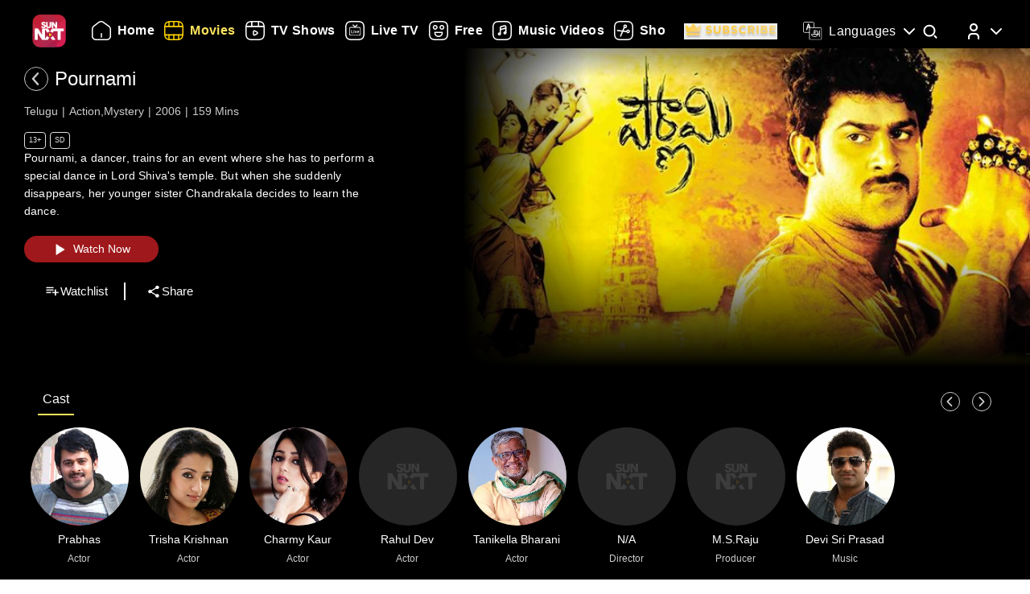

--- FILE ---
content_type: text/html; charset=utf-8
request_url: https://www.sunnxt.com/telugu-movie-pournami-2006/detail/10744
body_size: 10222
content:
<!DOCTYPE html><html lang="en"><head><meta name="viewport" content="width=device-width, initial-scale=1.0, maximum-scale=5.0,"/><meta charSet="utf-8"/><link rel="apple-touch-icon" sizes="57x57" href="/images/sunnxt/icons/favicon-32x32.png"/><link rel="apple-touch-icon" sizes="60x60" href="/images/sunnxt/icons/apple-touch-icon.png"/><link rel="apple-touch-icon" sizes="72x72" href="/images/sunnxt/icons/apple-touch-icon.png"/><link rel="apple-touch-icon" sizes="76x76" href="/images/sunnxt/icons/apple-touch-icon.png"/><link rel="apple-touch-icon" sizes="114x114" href="/images/sunnxt/icons/apple-touch-icon.png"/><link rel="apple-touch-icon" sizes="120x120" href="/images/sunnxt/icons/apple-touch-icon.png"/><link rel="apple-touch-icon" sizes="144x144" href="/images/sunnxt/icons/apple-touch-icon.png"/><link rel="apple-touch-icon" sizes="152x152" href="/images/sunnxt/icons/apple-touch-icon.png"/><link rel="apple-touch-icon" sizes="180x180" href="/images/sunnxt/icons/apple-touch-icon.png"/><link rel="icon" type="image/png" sizes="192x192" href="/images/sunnxt/icons/android-chrome-192x192.png"/><link rel="icon" type="image/png" sizes="32x32" href="/images/sunnxt/icons/favicon-32x32.png"/><link rel="icon" type="image/png" sizes="96x96" href="/images/sunnxt/icons/favicon-32x32.png"/><link rel="icon" type="image/png" sizes="16x16" href="/images/sunnxt/icons/favicon-16x16.png"/><link rel="shortcut icon" href="/images/sunnxt/icons/favicon.ico" type="image/x-icon"/><link rel="icon" href="/images/sunnxt/icons/favicon.ico" type="image/x-icon"/><link rel="preload" href="/images/logins_bgimg.jpg" as="image"/><link rel="stylesheet" href="/videojs/video-js.min.css" class="cssforVideoJS"/><link rel="stylesheet" href="/videojs/videojs-dvr.css" class="cssforVideoJS"/><link rel="dns-prefetch" href="https://sund-images.sunnxt.com/"/><link rel="preconnect" href="https://sund-images.sunnxt.com/" crossorigin="anonymous"/><script id="twitter-conversion-tracking-basecode">
					!function(e,t,n,s,u,a){e.twq||(s=e.twq=function(){s.exe?s.exe.apply(s,arguments):s.queue.push(arguments);
                    },s.version='1.1',s.queue=[],u=t.createElement(n),u.async=!0,u.src='https://static.ads-twitter.com/uwt.js',
                    a=t.getElementsByTagName(n)[0],a.parentNode.insertBefore(u,a))}(window,document,'script');
                    twq('config','nzce0');</script><meta name="facebook-domain-verification" content="97478gxuv7c4sl9ygkl0j27kniaa96"/><meta name="google-site-verification" content="PDhude5SZvRKBZCpgmcgZwc8k2hEhs7WdhZc5QlOfDY"/><link rel="canonical" href="https://www.sunnxt.com/telugu-movie-pournami-2006/detail/10744"/><title>Watch Pournami (Telugu) Full Movie Online | Sun NXT</title><meta name="title" content="Watch Pournami (Telugu) Full Movie Online | Sun NXT"/><meta name="description" content="Watch Pournami (Telugu) full movie in HD on SunNXT. This Action,Mystery movie directed by N/A, stars Prabhas,Trisha Krishnan,Charmy Kaur,Rahul Dev,Tanikella Bharani. Stream this movie anytime in HD on Sun NXT. "/><meta name="keywords" content="bournami, pournamee, pornami, pournamie, rebel star pournami, prabas pournami, 2006 pournami telugu, movies by decade 2000, top 100 blockbuster movies"/><script id="structured-data" type="application/ld+json">{"@context":"https://schema.org/","@type":"movie","url":"https://www.sunnxt.com/telugu-movie-pournami-2006/detail/10744","name":"Pournami","description":"Pournami, a dancer, trains for an event where she has to perform a special dance in Lord Shiva's temple. But when she suddenly disappears, her younger sister Chandrakala decides to learn the dance.","genre":"Action,Mystery","image":"https://sund-images.sunnxt.com/10744/640x360_5447af5f-fd09-4fbc-a225-883e01549001.jpg","actors":[{"@type":"Person","name":"Prabhas"},{"@type":"Person","name":"Trisha Krishnan"},{"@type":"Person","name":"Charmy Kaur"},{"@type":"Person","name":"Rahul Dev"},{"@type":"Person","name":"Tanikella Bharani"}],"director":[{"@type":"Person","name":"N/A"}],"trailer":{"@type":"VideoObject","name":"Pournami","description":"Pournami, a dancer, trains for an event where she has to perform a special dance in Lord Shiva's temple. But when she suddenly disappears, her younger sister Chandrakala decides to learn the dance.","thumbnailUrl":"https://sund-images.sunnxt.com/10744/640x360_5447af5f-fd09-4fbc-a225-883e01549001.jpg","contentUrl":"https://www.sunnxt.com/telugu-movie-pournami-2006/detail/10744","uploadDate":"2006-04-01T00:00:00.000Z","duration":"2:39:00"},"potentialAction":[{"@type":"WatchAction","target":"https://www.sunnxt.com/telugu-movie-pournami-2006/detail/10744"}]}</script><script id="structured-data" type="application/ld+json">{"@context":"http://schema.org","@type":"Organization","name":"Sun NXT","legalName":"Sun TV Network Limited","url":"https://www.sunnxt.com/telugu-movie-pournami-2006/detail/10744","logo":{"@type":"ImageObject","url":" https://www.sunnxt.com/images/logo/logo.png","width":65,"height":64},"description":"Watch latest movies and TV Shows online or stream right to your Smart TV, FireTV, Chromecast, Roku, Apple TV, mobile, tablet and more","contactPoint":{"@type":"ContactPoint","telephone":"+91-044-44676767","contactType":"customer service","availableLanguage":["English","Tamil"]},"sameAs":["https://www.facebook.com/SunNXT/","https://twitter.com/sunnxt","https://www.instagram.com/sunnxt/","https://apps.apple.com/us/app/sun-nxt-live-tv-movies/id1244757492","https://play.google.com/store/apps/details?id=com.suntv.sunnxt"]}</script><script id="structured-data" type="application/ld+json">{"@context":"http://schema.org/","@graph":[{"@context":"http://schema.org/","@type":"SiteNavigationElement","@id":"https://www.sunnxt.com/#movie","name":"Movies","url":"https://www.sunnxt.com/movie"},{"@context":"http://schema.org/","@type":"SiteNavigationElement","@id":"https://www.sunnxt.com/#tv","name":"TV Shows","url":"https://www.sunnxt.com/tv"},{"@context":"http://schema.org/","@type":"SiteNavigationElement","@id":"https://www.sunnxt.com/#live","name":"Live TV","url":"https://www.sunnxt.com/live"},{"@context":"http://schema.org/","@type":"SiteNavigationElement","@id":"https://www.sunnxt.com/#shorts","name":"Shorts","url":"https://www.sunnxt.com/shorts"},{"@context":"http://schema.org/","@type":"SiteNavigationElement","@id":"https://www.sunnxt.com/#music","name":"Music Videos","url":"https://www.sunnxt.com/music"},{"@context":"http://schema.org/","@type":"SiteNavigationElement","@id":"https://www.sunnxt.com/#comedy","name":"Comedy","url":"https://www.sunnxt.com/comedy"}]}</script><script id="structured-data" type="application/ld+json">{"@context":"http://schema.org","@type":"EntryPoint","name":"Sun NXT","url":"https://www.sunnxt.com/telugu-movie-pournami-2006/detail/10744","potentialAction":[{"@type":"ViewAction","target":{"@type":"EntryPoint","name":"Browse","url":"https://sunnxt.com/searchcontents"}},{"@type":"DownloadAction","name":"Download on the App Store","target":{"@type":"EntryPoint","name":"iOS App","url":"https://apps.apple.com/in/app/sun-nxt-live-tv-movies/id1217563729"}},{"@type":"DownloadAction","name":"Get it on Google Play","target":{"@type":"EntryPoint","name":"Android App","url":"https://play.google.com/store/apps/details?id=com.suntv.sunnxt&hl=en&gl=US"}}]}</script><script id="structured-data" type="application/ld+json">{"@context":"http://schema.org","@type":"WebPage","url":"https://www.sunnxt.com/telugu-movie-pournami-2006/detail/10744","name":"Watch Pournami (Telugu) Full Movie Online | Sun NXT","description":"Watch Pournami (Telugu) full movie in HD on SunNXT. This Action,Mystery movie directed by N/A, stars Prabhas,Trisha Krishnan,Charmy Kaur,Rahul Dev,Tanikella Bharani. Stream this movie anytime in HD on Sun NXT. ","speakable":{"@type":"SpeakableSpecification","cssSelector":".detail_detail__Y11ZH"}}</script><meta property="fb:app_id" content="1424723510892140"/><meta property="og:type" content="business.business"/><meta name="twitter:card" content="summary_large_image"/><meta name="twitter:site" content="@sunnxt"/><meta name="twitter:creator" content="@sunnxt"/><meta property="og:title" content="Watch Pournami (Telugu) Full Movie Online | Sun NXT"/><meta name="twitter:title" content="Watch Pournami (Telugu) Full Movie Online | Sun NXT"/><meta property="og:description" content="Watch Pournami (Telugu) full movie in HD on SunNXT. This Action,Mystery movie directed by N/A, stars Prabhas,Trisha Krishnan,Charmy Kaur,Rahul Dev,Tanikella Bharani. Stream this movie anytime in HD on Sun NXT. "/><meta name="twitter:description" content="Watch Pournami (Telugu) full movie in HD on SunNXT. This Action,Mystery movie directed by N/A, stars Prabhas,Trisha Krishnan,Charmy Kaur,Rahul Dev,Tanikella Bharani. Stream this movie anytime in HD on Sun NXT. "/><meta property="og:image" content="https://sund-images.sunnxt.com/10744/640x360_5447af5f-fd09-4fbc-a225-883e01549001.jpg"/><meta name="twitter:image" content="https://sund-images.sunnxt.com/10744/640x360_5447af5f-fd09-4fbc-a225-883e01549001.jpg"/><meta property="og:image:width" content="300"/><meta property="og:image:height" content="300"/><meta property="al:ios:app_store_id" content="1217563729"/><meta property="al:ios:app_name" content="Sun NXT"/><meta property="al:android:app_name" content="Sun NXT"/><meta property="al:android:package" content="com.suntv.sunnxt"/><meta name="next-head-count" content="52"/><script id="Tiktok" data-nscript="beforeInteractive">
					!function (w, d, t) {
w.TiktokAnalyticsObject=t;var ttq=w[t]=w[t]||[];ttq.methods=["page","track","identify","instances","debug","on","off","once","ready","alias","group","enableCookie","disableCookie"],ttq.setAndDefer=function(t,e){t[e]=function(){t.push([e].concat(Array.prototype.slice.call(arguments,0)))}};for(var i=0;i<ttq.methods.length;i++)ttq.setAndDefer(ttq,ttq.methods[i]);ttq.instance=function(t){for(var e=ttq._i[t]||[],n=0;n<ttq.methods.length;n++)ttq.setAndDefer(e,ttq.methods[n]);return e},ttq.load=function(e,n){var i="https://analytics.tiktok.com/i18n/pixel/events.js";ttq._i=ttq._i||{},ttq._i[e]=[],ttq._i[e]._u=i,ttq._t=ttq._t||{},ttq._t[e]=+new Date,ttq._o=ttq._o||{},ttq._o[e]=n||{};n=document.createElement("script");n.type="text/javascript",n.async=!0,n.src=i+"?sdkid="+e+"&lib="+t;e=document.getElementsByTagName("script")[0];e.parentNode.insertBefore(n,e)};
ttq.load('CFN0QG3C77UCCRP9FAKG');
ttq.page();
}(window, document, 'ttq');</script><script id="googletagmanagerdataLayer3" data-nscript="beforeInteractive">(function(w,d,s,l,i){w[l]=w[l]||[];w[l].push({'gtm.start':new Date().getTime(),event:'gtm.js'});var f=d.getElementsByTagName(s)[0],
                    j=d.createElement(s),dl=l!='dataLayer'?'&l='+l:'';j.async=true;j.src='https://www.googletagmanager.com/gtm.js?id='+i+dl;f.parentNode.insertBefore(j,f);})(window,document,'script','dataLayer','GTM-KLX73P8');</script><link rel="preload" href="/_next/static/css/aae2e30063c5a6ab.css" as="style"/><link rel="stylesheet" href="/_next/static/css/aae2e30063c5a6ab.css" data-n-g=""/><link rel="preload" href="/_next/static/css/0896498b0ec9d060.css" as="style"/><link rel="stylesheet" href="/_next/static/css/0896498b0ec9d060.css" data-n-p=""/><link rel="preload" href="/_next/static/css/6d30946cbf3b97d0.css" as="style"/><link rel="stylesheet" href="/_next/static/css/6d30946cbf3b97d0.css" data-n-p=""/><link rel="preload" href="/_next/static/css/a2e77380244d1642.css" as="style"/><link rel="stylesheet" href="/_next/static/css/a2e77380244d1642.css" data-n-p=""/><noscript data-n-css=""></noscript><script defer="" nomodule="" src="/_next/static/chunks/polyfills-c67a75d1b6f99dc8.js"></script><script id="adsrvr" src="https://js.adsrvr.org/up_loader.1.1.0.js" defer="" data-nscript="beforeInteractive"></script><script src="/_next/static/chunks/webpack-d5494075702d3504.js" defer=""></script><script src="/_next/static/chunks/framework-9cf46cf0fe8d1146.js" defer=""></script><script src="/_next/static/chunks/main-87e187bab02036e0.js" defer=""></script><script src="/_next/static/chunks/pages/_app-637c92ab59b018ad.js" defer=""></script><script src="/_next/static/chunks/fec483df-e0603574c815e717.js" defer=""></script><script src="/_next/static/chunks/7536-5aea6fa974415ec2.js" defer=""></script><script src="/_next/static/chunks/1664-62879b3c397e8b24.js" defer=""></script><script src="/_next/static/chunks/4969-52b5bd55141d15b4.js" defer=""></script><script src="/_next/static/chunks/6182-81456f6740668184.js" defer=""></script><script src="/_next/static/chunks/6066-836470e53a2dc84d.js" defer=""></script><script src="/_next/static/chunks/5675-fa0173bd69ddec39.js" defer=""></script><script src="/_next/static/chunks/6507-a8ffbbf7f01f52d5.js" defer=""></script><script src="/_next/static/chunks/5516-4dc3ca2a4ad888bf.js" defer=""></script><script src="/_next/static/chunks/3856-31ffaef50e4810e5.js" defer=""></script><script src="/_next/static/chunks/8691-e043ede4a315bfc7.js" defer=""></script><script src="/_next/static/chunks/405-61dd312c5a9e3d5c.js" defer=""></script><script src="/_next/static/chunks/pages/%5Bslug%5D/detail/%5B...index%5D-3469da7bed65e27a.js" defer=""></script><script src="/_next/static/r1pzFqgiibNZay70owqTf/_buildManifest.js" defer=""></script><script src="/_next/static/r1pzFqgiibNZay70owqTf/_ssgManifest.js" defer=""></script></head><body><div id="__next"><noscript><img height="1" width="1" style="display:none"
				src="https://www.facebook.com/tr?id=3098936210328804&ev=PageView&noscript=1" /></noscript><noscript><iframe src=https://www.googletagmanager.com/ns.html?id=GTM-KLX73P8
                height="0" width="0" style="display:none;visibility:hidden"></iframe></noscript><div class="detail_detail_data__EZ1nC"><div><header class="fixed top-0 left-0 w-full text-white z-50 pointer-events-none transition-all duration-300
			bg-gradient-to-b from-black/90 via-black/50 to-transparent h-24
		"><div class="flex items-center justify-between  px-4 md:px-10 h-full pb-[1px] md:pb-[0px] lg:pb-[20px]"><img class="h-[clamp(32px,3vw+24px,41px)] cursor-pointer pointer-events-auto" src="/images/logo/logo.png" alt="logo"/><nav class="flex-1 w-[60%] ml-4 lg:ml-6 md:flex items-center"><div class=" flex items-center relative overflow-x-auto scrollbar-hide w-full md:w-auto sm:w-[100vw] pointer-events-auto "><ul class="
            flex flex-row items-center space-x-5
            text-white text-sm font-medium
            whitespace-nowrap
			
          "></ul></div></nav><div class="flex items-start mt-2 space-x-4 sm:space-x-6 md:space-x-8 ml-3 sm:ml-4 md:ml-6"><div class="relative flex items-center h-full group pointer-events-auto"><div class="flex items-center cursor-pointer text-white hover:text-[#FCE45E] transition-all duration-300"><img src="/images/Icons/language.svg" alt="language" class="w-6 h-6 mr-2 object-contain block group-hover:hidden"/><img src="/images/Icons/Language_hover.svg" alt="language" class="w-6 h-6 mr-2 object-contain hidden group-hover:block"/><span class="!xl:text-[16px] xl:font-semibold whitespace-nowrap tracking-wide ">Languages</span><img src="/images/Icons/Drop_down.svg" alt="caret" class="w-6 h-6 ml-1 object-contain transform transition-transform duration-300 group-hover:rotate-180"/></div><div class="absolute top-full left-0 hidden group-hover:flex flex-col backdrop-blur-xl bg-[rgba(35,35,35,0.55)] border border-[rgba(255,255,255,0.2)] rounded-lg shadow-[0_2px_10px_rgba(0,0,0,0.3)] p-2 z-50 w-[9rem] mt-[1px] opacity-0 translate-y-1 group-hover:opacity-100 group-hover:translate-y-0 transition-all duration-300 ease-out !font-normal"><ul class="max-h-auto overflow-y-auto scrollbar-hide text-gray-100 text-sm divide-y divide-[rgba(255,255,255,0.15)] divide-solid-mx-3 px-3"></ul><button type="submit" class="w-full mt-3 bg-[rgba(100,100,100,0.4)] backdrop-blur-md border border-[rgba(255,255,255,0.2)]  text-white py-1.5 rounded-md text-sm  hover:bg-[rgba(150,150,150,0.5)] transition">Apply</button></div></div><div class="group relative w-fit cursor-pointer pointer-events-auto"><span class="inline-block"><img src="/images/Icons/Search.svg" alt="search" class="w-6 h-6 block group-hover:hidden"/><img src="/images/Icons/Search_new.svg" alt="search hover" class="w-6 h-6 hidden group-hover:block"/></span><div class=" absolute  left-1/2 -translate-x-1/2  top-[120%]   bg-white text-black text-sm font-semibold px-2 py-1 rounded  whitespace-nowrap opacity-0 group-hover:opacity-100  transition-opacity duration-150  pointer-events-none z-[9999] ">Search</div></div><div class="relative group inline-block pointer-events-auto"><div class="relative inline-flex items-center cursor-pointer p-0"><img src="/images/Icons/Profile.svg" alt="profile" class="w-6 h-6 object-cover rounded-full group-hover:opacity-0 transition-opacity duration-300"/><img src="/images/Icons/Profile_hover.svg" alt="profile_hover" class="w-6 h-6 object-cover rounded-full absolute top-0 left-0 opacity-0 group-hover:opacity-100 transition-opacity duration-300"/><img src="/images/Icons/Drop_down.svg" alt="caret" class="w-6 h-6 ml-1 transform transition-transform duration-300 group-hover:rotate-180"/></div><div class="absolute right-0 top-[calc(100%+0px)] z-50
					md:w-40 md:p-2
					w-[40vw] p-3
					bg-[rgba(35,35,35,0.55)]
					backdrop-blur-md
					border border-[rgba(255,255,255,0.2)]
					rounded-lg
					shadow-[0_2px_10px_rgba(0,0,0,0.3)]
					opacity-0 translate-y-1
					pointer-events-none
					transition-all duration-300 ease-out
					group-hover:opacity-100
					group-hover:translate-y-0
					group-hover:pointer-events-auto
				"><ul><li class="flex items-center justify-center space-x-2 hover:text-[#FFD400] cursor-pointer transition text-gray-200 p-1 "><img src="/images/Icons/Login.svg" alt="logout" class="w-6 h-6 invert sepia saturate-500 hue-rotate-0 brightness-90"/><span>Log In</span></li></ul></div></div></div></div></header></div><div></div><div class="Toastify"></div><div class="detail_detail__Y11ZH"><div class="detail_detail_desktop__kTVvD"><div class="detail_player__3avqw"><div class="detail_video_description__0oskM"><div class="flex items-center"><div class="relative w-[30px] h-[30px] cursor-pointer group "><img src="/images/back_arrow_left.svg" alt="arrow" class="absolute inset-0 w-full h-full opacity-100 group-hover:opacity-0 transition-opacity duration-200"/><img src="/images/back_arrow_hover.svg" alt="arrow" class="absolute inset-0 w-full h-full opacity-0 group-hover:opacity-100 transition-opacity duration-200"/></div><div><span class="text-2xl md:pl-2">Pournami</span><h1 class="seoh1">Watch Pournami Telugu Movie Online</h1><h2 class="seoh1">Starring Prabhas,Trisha Krishnan,Charmy Kaur,Rahul Dev,Tanikella Bharani</h2><h3 class="seoh1">Director N/A</h3><h4 class="seoh1">Music by Devi Sri Prasad</h4><h5 class="seoh1">Action,Mystery</h5><h6 class="seoh1">Watch it in SD </h6></div></div><ul class="detail_video_data__dpO5_"><li>Telugu</li><li>Action,Mystery</li><li>2006</li><li>159<!-- --> Mins<!-- --></li></ul><ul class="detail_video__T64Cv"><li>13+</li><li>SD</li></ul><div class="detail_box__tpEE_"><input type="checkbox" id="expanded"/><p>Pournami, a dancer, trains for an event where she has to perform a special dance in Lord Shiva&#x27;s temple. But when she suddenly disappears, her younger sister Chandrakala decides to learn the dance.</p></div><button class="detail_play_button__z5wcB"><img src="/_next/static/media/playbtn.20bc35cf.png" alt="playbtn" id="playbtn"/></button><ul class="detail_share_data__zVLbl"><li><img src="" alt="watchlist"/>Watchlist<!-- --></li><li><img src="/images/share.png" alt="share"/>Share<!-- --></li></ul></div><div class="detail_player_section"><div class="detail_videoplayer__LvQPx"><div id="mainContainer"><div class="detail_coverposter"><img src="https://sund-images.sunnxt.com/10744/640x360_5447af5f-fd09-4fbc-a225-883e01549001.jpg" alt="cover_poster"/></div></div></div></div></div></div><div class="detail_detail_tabs__LUXxA"><div><div class="detail_bloc_tabs__5UmUh"><div class="detail_tabs_button__LDQtR"><button class="undefined detail_active_tabs__O5wnv"><span>Cast</span></button></div></div><div class="detail_content_tabs_carousels__ycica"><div class="detail_content_tabs__wNjlJ detail_active_content__gtZDi"><div class="carousels_cast__GwR0d"><div class="carousels_cast_rightpart__THlHD"><div style="float:right" class="carousels_buttons_imgs__BlXCL"><div class="carousels_arrows_left_section__3mZmr"><img src="/images/scroll_back_left.png" class="carousels_default_arrow_left__Q94Ko" alt="scroll_arrow_left"/><img src="/images/Scroll_back_hover.png" class="carousels_selected_arrow_left__cvJFR" alt="scroll_arrow_left"/></div><div class="carousels_arrows_right_section__WWpso"><img src="/images/scroll_forwd_right.png" class="carousels_default_arrow_right__cLtn5" alt="scroll_arrow_right"/><img src="/images/scroll_frwd_hover.png" class="carousels_selected_arrow_right__ZbT78" alt="scroll_arrow_right"/></div></div></div><div class="carousels_carousel_body__J6BxB"><div class="carousels_carousel_data__dVbKV"><div class="slick-slider slick-initialized" dir="ltr"><div class="slick-list"><div class="slick-track" style="width:133.33333333333334%;left:0%"><div data-index="0" class="slick-slide slick-active slick-current" tabindex="-1" aria-hidden="false" style="outline:none;width:12.5%"><div><div class="carousels_Quick_links__UxNDP" tabindex="-1" style="width:100%;display:inline-block"><a href="/actor/profile/Prabhas"><img src="https://sund-images.sunnxt.com/58db6395e4b04dd0266a69c7/200x200_cde6edf7-e2c4-49ca-b8bb-214ea5213369-beta.jpg" alt="Prabhas"/><div class="carousels_Quick_links_title__TWKdu">Prabhas</div><div class="carousels_Quick_links_sub_title__HeuQx">Actor</div></a></div></div></div><div data-index="1" class="slick-slide slick-active" tabindex="-1" aria-hidden="false" style="outline:none;width:12.5%"><div><div class="carousels_Quick_links__UxNDP" tabindex="-1" style="width:100%;display:inline-block"><a href="/actor/profile/Trisha%20Krishnan"><img src="https://sund-images.sunnxt.com/58db5de4e4b04dd0266a5f35/200x200_b89de94c-b248-462e-88b9-f5be984b2a72-beta.jpg" alt="Trisha Krishnan"/><div class="carousels_Quick_links_title__TWKdu">Trisha Krishnan</div><div class="carousels_Quick_links_sub_title__HeuQx">Actor</div></a></div></div></div><div data-index="2" class="slick-slide slick-active" tabindex="-1" aria-hidden="false" style="outline:none;width:12.5%"><div><div class="carousels_Quick_links__UxNDP" tabindex="-1" style="width:100%;display:inline-block"><a href="/actor/profile/Charmy%20Kaur"><img src="https://sund-images.sunnxt.com/58db5fd7e4b04dd0266a60c3/200x200_07917169-c697-42a6-9c7c-1d896d3daa4c-beta.jpg" alt="Charmy Kaur"/><div class="carousels_Quick_links_title__TWKdu">Charmy Kaur</div><div class="carousels_Quick_links_sub_title__HeuQx">Actor</div></a></div></div></div><div data-index="3" class="slick-slide slick-active" tabindex="-1" aria-hidden="false" style="outline:none;width:12.5%"><div><div class="carousels_Quick_links__UxNDP" tabindex="-1" style="width:100%;display:inline-block"><a href="/actor/profile/Rahul%20Dev"><img src="/_next/static/media/placeholder_square.6c5ff69b.png" alt="Rahul Dev"/><div class="carousels_Quick_links_title__TWKdu">Rahul Dev</div><div class="carousels_Quick_links_sub_title__HeuQx">Actor</div></a></div></div></div><div data-index="4" class="slick-slide slick-active" tabindex="-1" aria-hidden="false" style="outline:none;width:12.5%"><div><div class="carousels_Quick_links__UxNDP" tabindex="-1" style="width:100%;display:inline-block"><a href="/actor/profile/Tanikella%20Bharani"><img src="https://sund-images.sunnxt.com/58dbba30e4b04dd0266a8e9b/200x200_dba77402-3d27-4d38-864f-97e986a33185-beta.jpg" alt="Tanikella Bharani"/><div class="carousels_Quick_links_title__TWKdu">Tanikella Bharani</div><div class="carousels_Quick_links_sub_title__HeuQx">Actor</div></a></div></div></div><div data-index="5" class="slick-slide slick-active" tabindex="-1" aria-hidden="false" style="outline:none;width:12.5%"><div><div class="carousels_Quick_links__UxNDP" tabindex="-1" style="width:100%;display:inline-block"><a href="/actor/profile/N/A"><img src="/_next/static/media/placeholder_square.6c5ff69b.png" alt="N/A"/><div class="carousels_Quick_links_title__TWKdu">N/A</div><div class="carousels_Quick_links_sub_title__HeuQx">Director</div></a></div></div></div><div data-index="6" class="slick-slide" tabindex="-1" aria-hidden="true" style="outline:none;width:12.5%"><div><div class="carousels_Quick_links__UxNDP" tabindex="-1" style="width:100%;display:inline-block"><a href="/actor/profile/M.S.Raju"><img src="/_next/static/media/placeholder_square.6c5ff69b.png" alt="M.S.Raju"/><div class="carousels_Quick_links_title__TWKdu">M.S.Raju</div><div class="carousels_Quick_links_sub_title__HeuQx">Producer</div></a></div></div></div><div data-index="7" class="slick-slide" tabindex="-1" aria-hidden="true" style="outline:none;width:12.5%"><div><div class="carousels_Quick_links__UxNDP" tabindex="-1" style="width:100%;display:inline-block"><a href="/actor/profile/Devi%20Sri%20Prasad"><img src="https://sund-images.sunnxt.com/58db5dd2e4b04dd0266a5f02/200x200_7eae6646-022c-42ac-aa85-9c3b442f99be-beta.jpg" alt="Devi Sri Prasad"/><div class="carousels_Quick_links_title__TWKdu">Devi Sri Prasad</div><div class="carousels_Quick_links_sub_title__HeuQx">Music</div></a></div></div></div></div></div></div></div></div></div></div></div></div></div><div class="carousels_latest__BtwEd"></div></div><footer class="footer_footerWrapper__j2rE_ overflow-hidden w-full" style="--footer-bg:url()" id="footer"><div class="w-full pt-[3rem] bg-black/80"><div class="flex flex-col md:flex-row justify-between items-start md:items-center mx-[1rem] md:mx-[3rem] space-y-8 md:space-y-0"><div class="hidden md:block"><img src="/images/logo/logo.png" alt="Sun NXT Logo" class="w-[70%]"/></div><div class="text-sm flex flex-col items-start hidden md:block"><p>Also Available On</p><img src="/images/tvs_logos.png" alt="tvs" class="w-[60%] mt-2"/></div><div class="text-sm flex flex-col items-start"><p>Download the App</p><div class="flex space-x-4 w-[60%] mt-2"><a href="https://play.google.com/store/apps/details?id=com.suntv.sunnxt" target="_blank" rel="noreferrer"><img src="/images/footer_playstore_badge.png" alt="Google Play" class="w-40 md:w-44"/></a><a href="https://apps.apple.com/us/app/sun-nxt/id1244757492" target="_blank" rel="noreferrer"><img src="/images/footer_appstore_badge.png" alt="App Store" class="w-40 md:w-44"/></a></div></div><div class="flex flex-col text-sm"><p>Follow Us</p><div class="flex space-x-4 my-2 w-[60%]"><a href="https://www.instagram.com/sunnxt/" target="_blank" rel="noreferrer"><img src="/images/insta.png" alt="insta" class="w-[clamp(40px,9vw,65px)] h-[clamp(20px,4vw,35px)]"/></a><a href="https://twitter.com/sunnxt" target="_blank" rel="noreferrer"><img src="/images/twitter.png" alt="twitter" class="w-[clamp(40px,9vw,65px)] h-[clamp(20px,4vw,35px)]"/></a><a href="https://www.facebook.com/SunNXT/" target="_blank" rel="noreferrer"><img src="/images/facebook.png" alt="facebook" class="w-[clamp(40px,9vw,65px)] h-[clamp(20px,4vw,35px)]"/></a></div></div></div></div><div class="max-w-[100vw] mx-auto px-[1rem] md:px-[3rem] pt-4 md:pt-8 pb-6 md:pb-10 flex flex-col bg-black/80"><div class="flex flex-col lg:flex-row justify-between gap-[2rem] lg:gap-[3rem] pt-[20px] lg:pt-[30px]"><div class="min-w-[180px] flex-shrink-0"><p class="font-[100] mb-2 text-sm">Learn More</p><ul class="list-none p-0 text-white/60 text-xs"><li class="mb-2"><a href="/aboutUs">About Us</a></li><li class="mb-2"><a href="/faq">FAQs</a></li><li class="mb-2"><a href="/myprofile#feedback">Feedback</a></li><li class="mb-2"><a href="/privacypolicy">Privacy Policy</a></li><li class="mb-2"><a href="/termsOfuse">Terms of Use</a></li><li class="mb-2"><a href="/cookiePolicy">Cookie Policies</a></li><li class="mb-2"><a href="https://blog.sunnxt.com/" target="_blank" rel="noreferrer">Blog</a></li><li><a href="/content-grievance-redressal">Content Redressal Mechanism</a></li></ul></div><div class="w-full flex flex-wrap gap-[3rem] lg:gap-[3rem] md:gap-x-[6rem] gap-y-[3rem] 2xl:justify-around md:justify-start mt-0 md:flex-row flex-col"></div></div> <!-- --></div><div class="text-center p-5 text-[clamp(10px,1.1vw,12px)] text-white/50 bg-black/80"><p><span class="mr-2 text-gray-400">1.19.0.0 |</span>Copyright © <!-- -->2026<!-- --> Sun NXT, all related channels, content, images, visuals, and logos are property of Sun TV Network Ltd. All rights reserved.<!-- --></p></div></footer></div></div><script id="__NEXT_DATA__" type="application/json">{"props":{"pageProps":{"ip":"3.141.164.145","contentData":{"status":"SUCCESS","message":"OK","code":200,"results":[{"globalServiceId":null,"_id":"10744","relatedCast":{"values":[{"images":{"values":[{"profile":"ldpi","operator":"myplex","resolution":"150x150","link":"https://sund-images.sunnxt.com/58db6395e4b04dd0266a69c7/150x150_cde6edf7-e2c4-49ca-b8bb-214ea5213369-beta.jpg","type":"squareimage"},{"profile":"mdpi","operator":"myplex","resolution":"200x200","link":"https://sund-images.sunnxt.com/58db6395e4b04dd0266a69c7/200x200_cde6edf7-e2c4-49ca-b8bb-214ea5213369-beta.jpg","type":"squareimage"},{"profile":"hdpi","operator":"myplex","resolution":"250x250","link":"https://sund-images.sunnxt.com/58db6395e4b04dd0266a69c7/250x250_cde6edf7-e2c4-49ca-b8bb-214ea5213369-beta.jpg","type":"squareimage"},{"profile":"xhdpi","operator":"myplex","resolution":"300x300","link":"https://sund-images.sunnxt.com/58db6395e4b04dd0266a69c7/300x300_cde6edf7-e2c4-49ca-b8bb-214ea5213369-beta.jpg","type":"squareimage"},{"profile":"xxhdpi","operator":"myplex","resolution":"1000x1000","link":"https://sund-images.sunnxt.com/58db6395e4b04dd0266a69c7/1000x1000_cde6edf7-e2c4-49ca-b8bb-214ea5213369-beta.jpg","type":"squareimage"}]},"roles":[],"_id":"58db6395e4b04dd0266a69c7","name":"Prabhas","types":["Actor"]},{"images":{"values":[{"profile":"ldpi","operator":"myplex","resolution":"150x150","link":"https://sund-images.sunnxt.com/58db5de4e4b04dd0266a5f35/150x150_b89de94c-b248-462e-88b9-f5be984b2a72-beta.jpg","type":"squareimage"},{"profile":"mdpi","operator":"myplex","resolution":"200x200","link":"https://sund-images.sunnxt.com/58db5de4e4b04dd0266a5f35/200x200_b89de94c-b248-462e-88b9-f5be984b2a72-beta.jpg","type":"squareimage"},{"profile":"hdpi","operator":"myplex","resolution":"250x250","link":"https://sund-images.sunnxt.com/58db5de4e4b04dd0266a5f35/250x250_b89de94c-b248-462e-88b9-f5be984b2a72-beta.jpg","type":"squareimage"},{"profile":"xhdpi","operator":"myplex","resolution":"300x300","link":"https://sund-images.sunnxt.com/58db5de4e4b04dd0266a5f35/300x300_b89de94c-b248-462e-88b9-f5be984b2a72-beta.jpg","type":"squareimage"},{"profile":"xxhdpi","operator":"myplex","resolution":"1000x1000","link":"https://sund-images.sunnxt.com/58db5de4e4b04dd0266a5f35/1000x1000_b89de94c-b248-462e-88b9-f5be984b2a72-beta.jpg","type":"squareimage"}]},"roles":[],"_id":"58db5de4e4b04dd0266a5f35","name":"Trisha Krishnan","types":["Actor"]},{"images":{"values":[{"profile":"ldpi","operator":"myplex","resolution":"150x150","link":"https://sund-images.sunnxt.com/58db5fd7e4b04dd0266a60c3/150x150_07917169-c697-42a6-9c7c-1d896d3daa4c-beta.jpg","type":"squareimage"},{"profile":"mdpi","operator":"myplex","resolution":"200x200","link":"https://sund-images.sunnxt.com/58db5fd7e4b04dd0266a60c3/200x200_07917169-c697-42a6-9c7c-1d896d3daa4c-beta.jpg","type":"squareimage"},{"profile":"hdpi","operator":"myplex","resolution":"250x250","link":"https://sund-images.sunnxt.com/58db5fd7e4b04dd0266a60c3/250x250_07917169-c697-42a6-9c7c-1d896d3daa4c-beta.jpg","type":"squareimage"},{"profile":"xhdpi","operator":"myplex","resolution":"300x300","link":"https://sund-images.sunnxt.com/58db5fd7e4b04dd0266a60c3/300x300_07917169-c697-42a6-9c7c-1d896d3daa4c-beta.jpg","type":"squareimage"},{"profile":"xxhdpi","operator":"myplex","resolution":"1000x1000","link":"https://sund-images.sunnxt.com/58db5fd7e4b04dd0266a60c3/1000x1000_07917169-c697-42a6-9c7c-1d896d3daa4c-beta.jpg","type":"squareimage"}]},"roles":[],"_id":"58db5fd7e4b04dd0266a60c3","name":"Charmy Kaur","types":["Actor"]},{"images":{},"roles":[],"_id":"58e65f83e4b0cc8437ad1beb","name":"Rahul Dev","types":["Actor"]},{"images":{"values":[{"profile":"ldpi","operator":"myplex","resolution":"150x150","link":"https://sund-images.sunnxt.com/58dbba30e4b04dd0266a8e9b/150x150_dba77402-3d27-4d38-864f-97e986a33185-beta.jpg","type":"squareimage"},{"profile":"mdpi","operator":"myplex","resolution":"200x200","link":"https://sund-images.sunnxt.com/58dbba30e4b04dd0266a8e9b/200x200_dba77402-3d27-4d38-864f-97e986a33185-beta.jpg","type":"squareimage"},{"profile":"hdpi","operator":"myplex","resolution":"250x250","link":"https://sund-images.sunnxt.com/58dbba30e4b04dd0266a8e9b/250x250_dba77402-3d27-4d38-864f-97e986a33185-beta.jpg","type":"squareimage"},{"profile":"xhdpi","operator":"myplex","resolution":"300x300","link":"https://sund-images.sunnxt.com/58dbba30e4b04dd0266a8e9b/300x300_dba77402-3d27-4d38-864f-97e986a33185-beta.jpg","type":"squareimage"},{"profile":"xxhdpi","operator":"myplex","resolution":"1000x1000","link":"https://sund-images.sunnxt.com/58dbba30e4b04dd0266a8e9b/1000x1000_dba77402-3d27-4d38-864f-97e986a33185-beta.jpg","type":"squareimage"}]},"roles":[],"_id":"58dbba30e4b04dd0266a8e9b","name":"Tanikella Bharani","types":["Actor"]},{"images":{},"roles":[],"_id":"59174fc1e4b066bfbab9d852","name":"N/A","types":["Director"]},{"images":{},"roles":[],"_id":"58db65fce4b04dd0266a6dfe","name":"M.S.Raju","types":["Producer"]},{"images":{"values":[{"profile":"ldpi","operator":"myplex","resolution":"150x150","link":"https://sund-images.sunnxt.com/58db5dd2e4b04dd0266a5f02/150x150_7eae6646-022c-42ac-aa85-9c3b442f99be-beta.jpg","type":"squareimage"},{"profile":"mdpi","operator":"myplex","resolution":"200x200","link":"https://sund-images.sunnxt.com/58db5dd2e4b04dd0266a5f02/200x200_7eae6646-022c-42ac-aa85-9c3b442f99be-beta.jpg","type":"squareimage"},{"profile":"hdpi","operator":"myplex","resolution":"250x250","link":"https://sund-images.sunnxt.com/58db5dd2e4b04dd0266a5f02/250x250_7eae6646-022c-42ac-aa85-9c3b442f99be-beta.jpg","type":"squareimage"},{"profile":"xhdpi","operator":"myplex","resolution":"300x300","link":"https://sund-images.sunnxt.com/58db5dd2e4b04dd0266a5f02/300x300_7eae6646-022c-42ac-aa85-9c3b442f99be-beta.jpg","type":"squareimage"},{"profile":"xxhdpi","operator":"myplex","resolution":"1000x1000","link":"https://sund-images.sunnxt.com/58db5dd2e4b04dd0266a5f02/1000x1000_7eae6646-022c-42ac-aa85-9c3b442f99be-beta.jpg","type":"squareimage"}]},"roles":[],"_id":"58db5dd2e4b04dd0266a5f02","name":"Devi Sri Prasad","types":["Music"]},{"images":{},"roles":[],"_id":"58db5dd2e4b04dd0266a5f03","name":"దేవి శ్రీ ప్రసాద్","types":["Alt MusicDirector"]},{"images":{},"roles":[],"_id":"58db642be4b04dd0266a6ad6","name":"ఎం.ఎస్.రాజు","types":["Alt Producer"]},{"images":{},"roles":[],"_id":"58db666be4b04dd0266a6eb3","name":"ప్రభుదేవా","types":["Alt Director"]},{"images":{},"roles":[],"_id":"58db6395e4b04dd0266a69cf","name":"ప్రభాస్","types":["Alt Actor"]},{"images":{},"roles":[],"_id":"58db5de4e4b04dd0266a5f3e","name":"త్రిష","types":["Alt Actor"]},{"images":{},"roles":[],"_id":"58db643de4b04dd0266a6af8","name":"ఛార్మి","types":["Alt Actor"]}]},"currentUserData":{"elapsed_time":0,"rating":0,"favorite":false,"like":null,"purchase":[]},"hostName":null,"publishingHouse":{"userName":"logesh.ontrack@sunnetwork.in","publishingHouseId":45,"userId":242,"publishingHouseName":"SUN"},"content":{"startDate":"2017-05-13T00:00:00.000Z","endDate":"2030-03-24T00:00:00.000Z","parentIds":null,"drmType":"","rightsHolder":null,"seasonNo":"","releaseDate":"2006-04-01T00:00:00.000Z","duration":"2:39:00","videoQuality":"SD","is3d":false,"siblingOrder":335,"serialNo":"","contentRating":"3.0","drmEnabled":true,"isChromeCastEnabled":true,"contentCreater":null,"categoryName":"Parental Guidance Advised","adEnabled":true,"genre":[{"id":"58d520b8e4b0e544346e2c34","name":"Action"},{"id":"59176168e4b066bfbab9dde5","name":"Mystery"}],"isAzure":true,"certifiedRatings":{"values":[{"rating":"V/UA","country":null,"description":null,"name":"certifiedRating","title":null},{"rating":"13+","country":"IN","description":"Suitable for viewers age above 13 only","name":"cbfcRatingOTT","title":"Suitable for viewers age above 13 only"}]},"isMpegDash":true,"language":["telugu"],"categoryType":"13+"},"relatedMultimedia":{"values":[]},"thumbnailSeekPreview":"https://img-dd.akamaized.net/images/movies2/10744/256_10/10744_thumbs.vtt","subtitles":{"values":[]},"generalInfo":{"seriesId":"","seasonId":"","showDisplayTabs":{},"mobilePromotionURL":null,"topRightBadge":null,"webPromotionURL":null,"bottomCenterLabelText":null,"AlbumName":null,"contentPlayDuration":null,"isHDRImage":null,"altTitle":[{"language":"type","title":"పౌర్ణమి"}],"streamType":"movie","actionType":null,"categoryTypeImage":"https://sund-images.sunnxt.com/meta-data/category-type/13Plus.png","briefDescription":"Pournami, a dancer, trains for an event where she has to perform a special dance in Lord Shiva's temple. But when she suddenly disappears, her younger sister Chandrakala decides to learn the dance.","heroBannerLabelText":null,"displayTitle":"Apr 01, 2006","drm_partner_kids":["4463e6a8-5a20-5e81-bbf6-071013a020d2"],"autoPlayDuration":15,"alterDescription":null,"isDownloadable":true,"promotionId":null,"category":"","isDolby":false,"isHDR10PlusImage":null,"topRightBadgeInt":null,"title":"Pournami","assetId":null,"isAtmosImage":null,"mediaTailorConfigURL":null,"isDolbyvision":false,"altGenre":null,"topLeftBadgeText":null,"subtitlesImage":null,"additional_cdn":"awscloudfront","showWatermark":false,"drm_partner":"Nagra","altDisplayTitle":"","previousContent":"","cdnType":null,"altDescription":null,"type":"movie","ssaiEnabled":null,"isDolbyVisionImage":null,"accessControl":"Guest","isDolbyImage":null,"seoH1Tag":null,"description":"Pournami, a dancer, trains for an event where she has to perform a special dance in Lord Shiva's temple. But when she suddenly disappears, her younger sister Chandrakala decides to learn the dance.","seoH4Tag":null,"tagLine":"","isHdr":false,"deepLinkiOS":"","topLeftBadge":null,"akamaiTag":"","isDvr":false,"alternateRelatedTitle":[],"seasonNo":"","seoDescription":null,"seoTitle":null,"actionURL":null,"nextContent":"","seoH3Tag":null,"deepLink":"","bottomCenterLabel":null,"videoAvailable":true,"preferredCdn":null,"_id":"10744","relatedTitle":"","isHdr10":false,"isHdr10plus":false,"seoH5Tag":null,"isSellable":false,"isHDR10Image":null,"equivalentChannelId":null,"seoH6Tag":null,"contentRights":["avod"],"altLanguage":"తెలుగు","topRightBadgeText":null,"videoQualityImage":null,"isAtmos":false,"altBriefDescription":null,"partnerId":"","contentRule":{"rule":[{"duration":0,"rulesConditions":[{"values":["DUMMY"],"name":"country","condition":"NOT IN"}],"name":"Free to all countries","rulesProperties":[{"values":["AVOD"],"name":"contentRights"}]}]},"seoH2Tag":null},"images":{"values":[{"profile":"xhdpi","operator":"myplex","resolution":"1000x1500","link":"https://sund-images.sunnxt.com/10744/1000x1500_e3e80660-314d-449b-b76b-ef7426299f3f.jpg","type":"thumbnail"},{"profile":"hdpi","operator":"myplex","resolution":"500x750","link":"https://sund-images.sunnxt.com/10744/500x750_e3e80660-314d-449b-b76b-ef7426299f3f.jpg","type":"thumbnail"},{"profile":"mdpi","operator":"myplex","resolution":"250x375","link":"https://sund-images.sunnxt.com/10744/250x375_e3e80660-314d-449b-b76b-ef7426299f3f.jpg","type":"thumbnail"},{"profile":"ldpi","operator":"myplex","resolution":"240x360","link":"https://sund-images.sunnxt.com/10744/240x360_e3e80660-314d-449b-b76b-ef7426299f3f.jpg","type":"thumbnail"},{"profile":"mdpi","operator":"myplex","resolution":"640x360","link":"https://sund-images.sunnxt.com/10744/640x360_5447af5f-fd09-4fbc-a225-883e01549001.jpg","type":"coverposter"},{"profile":"xxhdpi","operator":"myplex","resolution":"1920x1080","link":"https://sund-images.sunnxt.com/10744/1920x1080_5447af5f-fd09-4fbc-a225-883e01549001.jpg","type":"coverposter"},{"profile":"xhdpi","operator":"myplex","resolution":"1280x720","link":"https://sund-images.sunnxt.com/10744/1280x720_5447af5f-fd09-4fbc-a225-883e01549001.jpg","type":"coverposter"},{"profile":"hdpi","operator":"myplex","resolution":"960x540","link":"https://sund-images.sunnxt.com/10744/960x540_5447af5f-fd09-4fbc-a225-883e01549001.jpg","type":"coverposter"},{"profile":"xxhdpi-v2","operator":"myplex","resolution":"1408x792","link":"https://sund-images.sunnxt.com/10744/1408x792_5447af5f-fd09-4fbc-a225-883e01549001.jpg","type":"coverposter"},{"profile":"xhdpi-v2","operator":"myplex","resolution":"1209x680","link":"https://sund-images.sunnxt.com/10744/1209x680_5447af5f-fd09-4fbc-a225-883e01549001.jpg","type":"coverposter"},{"profile":"hdpi-v2","operator":"myplex","resolution":"400x225","link":"https://sund-images.sunnxt.com/10744/400x225_5447af5f-fd09-4fbc-a225-883e01549001.jpg","type":"coverposter"},{"profile":"mdpi-v2","operator":"myplex","resolution":"240x135","link":"https://sund-images.sunnxt.com/10744/240x135_5447af5f-fd09-4fbc-a225-883e01549001.jpg","type":"coverposter"},{"profile":"ldpi-v2","operator":"myplex","resolution":"176x99","link":"https://sund-images.sunnxt.com/10744/176x99_5447af5f-fd09-4fbc-a225-883e01549001.jpg","type":"coverposter"}]},"packages":[],"timeshiftDuration":null,"tags":{"values":[{"category":"","qualifier":"","weight":1,"genre":"","id":"43035201","name":"bournami"},{"category":"","qualifier":"","weight":1,"genre":"","id":"43035202","name":"pournamee"},{"category":"","qualifier":"","weight":1,"genre":"","id":"43035203","name":"pornami"},{"category":"","qualifier":"","weight":1,"genre":"","id":"43035204","name":"pournamie"},{"category":"","qualifier":"","weight":1,"genre":"","id":"43035205","name":"rebel star pournami"},{"category":"","qualifier":"","weight":1,"genre":"","id":"43035206","name":"prabas pournami"},{"category":"","qualifier":"","weight":1,"genre":"","id":"43035207","name":"2006 pournami telugu"},{"category":"","qualifier":"","weight":1,"genre":"","id":"43035208","name":"movies by decade 2000"},{"category":"","qualifier":"","weight":1,"genre":"","id":"43035209","name":"top 100 blockbuster movies"}]}}],"request_id":"dcfd23b1-b784-4b16-ac89-b7b14ac5877d"},"contentId":"10744","contentType":"movie","CID":0,"hostName":"www.sunnxt.com","promoImages":"","webPromoUrl":"","bannerTitle":""},"__N_SSP":true},"page":"/[slug]/detail/[...index]","query":{"slug":"telugu-movie-pournami-2006","index":["10744"]},"buildId":"r1pzFqgiibNZay70owqTf","isFallback":false,"gssp":true,"locale":"en","locales":["en"],"defaultLocale":"en","scriptLoader":[]}</script></body></html>

--- FILE ---
content_type: text/css; charset=UTF-8
request_url: https://www.sunnxt.com/_next/static/css/6d30946cbf3b97d0.css
body_size: 4857
content:
.carousels_carousel_body__J6BxB{width:100%;float:left;outline:none}.carousels_carousel_body__J6BxB .carousels_carousel_data__dVbKV .carousels_carousel__ulvaR{width:100%;outline:none;border:none;overflow:hidden}.carousels_carousel_body__J6BxB{overflow-x:hidden}.carousels_carousel__ulvaR{width:100%;float:left;overflow:inherit!important}.carousels_movie_banner__l9T8R{padding:0 3%;border:none;outline:none}.carousels_movie_banner__l9T8R:hover{outline:none;border:none}.carousels_movie_banner__l9T8R:hover img{transform:translateY(-10px);transition:.4s}.carousels_watchlist_carousel__ikKqh .carousels_movie_banner__l9T8R:hover img{background:#0000007d 0 0 no-repeat padding-box;filter:brightness(20%)}.carousels_watchlist_carousel__ikKqh .carousels_movie_banner__l9T8R:hover .carousels_play_icon__QhVTt{filter:none;background-color:transparent}.carousels_watchlist_carousel__ikKqh .carousels_movie_banner__l9T8R:hover .carousels_delete_icon__WQ3RO{filter:none}.carousels_watchlist_carousel__ikKqh .carousels_movie_banner__l9T8R .carousels_delete_icon__WQ3RO{opacity:1}.carousels_watchlist_carousel__ikKqh .carousels_movie_banner__l9T8R:hover img{transform:translate(0);transition:0s}.carousels_movie_banner__l9T8R img{vertical-align:top;width:100%;outline:none;border:none;border-radius:10px}.carousels_movie_banner__l9T8R span{overflow:inherit!important}.carousels_carousel_description__50QBj{position:absolute;bottom:0;text-align:center;color:#fff!important;margin-bottom:20px!important;background-image:linear-gradient(0deg,#232323,#232323fa,#232323fa,#232323cc,#23232300);width:94%;border-radius:0 0 12px 12px;height:140px}.carousels_carousel_description__50QBj h4{font-size:13px!important;margin:0!important}.carousels_carousel_description__50QBj .carousels_carousel_detail_dec__B0Lma .carousels_description__7U0Di .carousels_description_title__1tNiZ{white-space:nowrap;text-overflow:ellipsis;width:165px;float:left;overflow:hidden!important;text-transform:capitalize}.carousels_carousel_description__50QBj .carousels_carousel_detail_dec__B0Lma .carousels_description__7U0Di .carousels_description_title__1tNiZ:first-letter{text-transform:capitalize}.carousels_carousel_description__50QBj ul{white-space:nowrap;text-overflow:ellipsis;width:162px;float:left;overflow:hidden!important}.carousels_carousel_detail_dec__B0Lma{position:absolute;bottom:10px}.carousels_movie_banner__l9T8R .carousels_carousel_description__50QBj{display:none}.carousels_movie_banner__l9T8R:hover .carousels_carousel_description__50QBj{display:block;transform:translateY(35px);transition:.4s}.carousels_banner__G_NMX .carousels_carousel_body__J6BxB{overflow-x:unset!important}.carousels_banner__G_NMX .carousels_movie_banner__l9T8R:hover img{transform:unset}.carousels_carousel__ulvaR .carousels_movie_banner__l9T8R{position:relative;box-sizing:border-box}.carousels_banner__G_NMX .carousels_carousel_body__J6BxB{padding:0;margin-bottom:20px}.carousels_banner__G_NMX .carousels_movie_banner__l9T8R .carousels_description__7U0Di{position:absolute;bottom:-2px;border-radius:0 0 12px 12px;width:94%;float:left;padding:30px 0 15px 15px;margin-bottom:14px;z-index:99}.carousels_banner__G_NMX .carousels_movie_banner__l9T8R span{z-index:99;color:#fff;font-size:13px}.carousels_carousel_data__dVbKV{width:100%;float:left;position:relative}.carousels_banner__G_NMX .carousels_movie_banner__l9T8R ul{text-align:left;padding:2px 0;margin:0}.carousels_banner__G_NMX .carousels_movie_banner__l9T8R ul li,.carousels_carousel_description__50QBj ul li{list-style:none;display:contents;font-size:11px;color:#ccc}.carousels_banner__G_NMX .carousels_movie_banner__l9T8R ul li:after,.carousels_carousel_description__50QBj ul li:after{content:"|";padding:0 5px}.carousels_banner__G_NMX .carousels_movie_banner__l9T8R ul li:last-child:after,.carousels_carousel_description__50QBj .carousels_description_data__Lc29a ul li:last-child:after{content:""}.carousels_banner__G_NMX .carousels_movie_banner__l9T8R:hover .carousels_description_data__Lc29a{display:block}.carousels_banner__G_NMX .carousels_movie_banner__l9T8R .carousels_description_data__Lc29a{transition:width 1s}.carousels_carousel_description__50QBj ul{padding:0;margin:0}.carousels_carousel_description__50QBj{text-align:left;padding-left:10px}.carousels_player_button__8TMRt .carousels_play_icon__QhVTt,.carousels_player_button__8TMRt .carousels_watchlist__MAGic{transform:none!important}.carousels_player_button__8TMRt{padding-top:5px;display:flex;width:100%;float:left}.carousels_player_data__4r_T9{position:relative}.carousels_player_data__4r_T9:hover .carousels_play_button__lYX5N,.carousels_watchlist_data__hoXIV:hover .carousels_watchlist_button__u6rTZ{background-color:#a80929;border:1px solid #a80929}.carousels_watchlist_data__hoXIV{position:relative}.carousels_carousel_description__50QBj .carousels_play_icon__QhVTt,.carousels_player_data__4r_T9 .carousels_play_icon__QhVTt,.carousels_watchlist_data__hoXIV .carousels_watchlist__MAGic{position:absolute;width:14px!important;z-index:99;border:none!important;border-radius:0!important;left:10px;top:5px}.carousels_banner__G_NMX .carousels_watchlist_data__hoXIV .carousels_watchlist__MAGic{width:18px!important;border-radius:0!important;top:5px}.carousels_banner__G_NMX .carousels_movie_banner__l9T8R .carousels_description__7U0Di .carousels_player_button__8TMRt button,.carousels_carousel_description__50QBj .carousels_player_button__8TMRt button{border-radius:16px;outline:none;background-color:#000;padding:5px 14px 5px 28px;color:#fff;margin-right:10px;border:1px solid #fff;font-size:10px;position:relative;cursor:pointer}.carousels_banner__G_NMX .carousels_movie_banner__l9T8R .carousels_player_button__8TMRt .carousels_play_button__lYX5N:hover,.carousels_banner__G_NMX .carousels_movie_banner__l9T8R .carousels_player_button__8TMRt .carousels_watchlist_button__u6rTZ:hover{background-color:#a80929;border:1px solid #a80929;cursor:pointer}.carousels_movie_banner__l9T8R h4{margin-block-start:0;margin-block-end:0;color:#fff;white-space:nowrap;overflow:hidden;text-overflow:ellipsis;width:160px;margin:8px 0 0;font-size:16px;font-weight:500}.carousels_carousel_center_title__v_Bw3{position:relative;text-align:center}.carousels_carousel_center_title__v_Bw3 h4{position:absolute;top:35%}.carousels_home_carosel_title__5Z0uK{width:100%;padding:5px 5px 4px 10px;margin-bottom:3px}.carousels_carousel_title__x6pnm,.carousels_home_carosel_title__5Z0uK .carousels_artist_actor_carousel__H1mxn,.carousels_home_carosel_title__5Z0uK h1{line-height:normal;font-size:18px;text-transform:capitalize;padding:0;margin:0;color:#fff;cursor:pointer;white-space:nowrap;overflow:hidden;text-overflow:ellipsis;display:inline-block;font-weight:600;border:none}.carousels_home_carosel_title__5Z0uK .carousels_elevation_strip__AykxV{height:20px;width:3px;margin-right:3px}.carousels_see_more_part__cjTFx{float:right;margin:0 5px;position:relative}.carousels_see_more_part__cjTFx img{position:absolute;right:12px;top:7px;width:6px}.carousels_see_more_part__cjTFx button{background:transparent;border:1px solid #ccc;border-radius:18px;color:#ccc;padding:4px 24px 4px 12px;font-size:12px;cursor:pointer}.carousels_see_more_part__cjTFx button:hover{background-color:#a80929;border:1px solid #a80929}.carousels_force-mobile-left-margin-zero__V4mwB{margin-left:0!important}@media (min-width:1024px){.carousels_layout__Ng3hN{margin-left:2rem!important}}.carousels_layout__Ng3hN .carousels_carousel_body__J6BxB{margin-top:0;padding-bottom:20px}.carousels_cast__GwR0d .carousels_Quick_links__UxNDP a img{width:94%;border-radius:50%;padding:3px;margin-left:5px}.carousels_cast__GwR0d{position:relative}.carousels_cast__GwR0d .carousels_cast_rightpart__THlHD{position:absolute;right:0;bottom:0}.carousels_cast__GwR0d .carousels_carousel_body__J6BxB{padding:0;margin-top:10px}.carousels_cast__GwR0d .carousels_Quick_links__UxNDP .carousels_Quick_links_title__TWKdu{color:#fff;text-align:center;overflow:hidden;margin:4px 0;font-weight:400;font-size:14px}.carousels_cast__GwR0d .carousels_Quick_links__UxNDP .carousels_Quick_links_sub_title__HeuQx{color:#ccc;text-align:center;font-weight:400;font-size:12px;margin:0}.carousels_episodes__LQfo3{width:100%;float:left;padding-right:30px}.carousels_search__Cr7dw{width:100%;float:left;padding:0}.carousels_search__Cr7dw:hover img{transform:none!important}.carousels_episodes__LQfo3 .carousels_carousel_body__J6BxB,.carousels_search__Cr7dw .carousels_carousel_body__J6BxB{padding:0}.carousels_episodes_data___tXWp{width:100%;float:left;background-color:#323232;margin-bottom:10px;position:relative}.carousels_episodes_data___tXWp .carousels_arrows_left_section__3mZmr{position:absolute;left:5px;top:8px}.carousels_episodes_data___tXWp .carousels_arrows_right_section__WWpso{position:absolute;right:5px;top:8px}.carousels_episodes_data___tXWp .carousels_arrows_left_section__3mZmr img,.carousels_episodes_data___tXWp .carousels_arrows_right_section__WWpso img{cursor:pointer}.carousels_episodes_data___tXWp ul{list-style:none;margin:auto!important;padding:0 10px;width:95%;overflow:scroll;display:flex;overflow:hidden;scroll-behavior:smooth}.carousels_episodes_data___tXWp ul::-webkit-scrollbar{display:none}.carousels_episodes_data___tXWp ul li{float:left;color:#fff;padding:0 6px;position:relative}.carousels_episodes_data___tXWp ul li a{text-decoration:none;color:#fff;line-height:40px;display:block;position:relative;font-weight:500;font-size:14px;cursor:pointer;width:90px;text-align:center}.carousels_episodes__LQfo3 .carousels_movie_banner__l9T8R span{color:#fff;font-size:14px}.carousels_episodes__LQfo3 .carousels_movie_banner__l9T8R h4,.carousels_episodes_duration__5JsjR{font-size:12px;margin-top:4px;color:#ccc}.carousels_episodes__LQfo3 .carousels_movie_banner__l9T8R:hover img{cursor:pointer;transform:none!important}.carousels_buttons_imgs__BlXCL{position:relative;right:18px;top:0}.carousels_buttons_imgs__BlXCL img{margin-left:15px;cursor:pointer}.carousels_movie_banner__l9T8R:hover .carousels_slick-slide__TZgHD{width:100px!important;padding-top:20px}.carousels_running_live_carousel__ZuxQ6 .carousels_movie_banner__l9T8R:hover img{transform:none!important}.carousels_running_live__Zaxle h1{font-size:16px;color:#fff}.carousels_carousel_running__605ob img{width:100%;border-radius:6px 6px 0 0;border:none;outline:none;position:relative}.carousels_carousel_running__605ob .carousels_running_live__Zaxle{background:#232323 0 0 no-repeat padding-box;border-radius:0 0 6px 6px;width:100%;height:75px;padding:8px 10px}.carousels_live_info___LdTa{padding-left:65px}.carousels_running_live__Zaxle img{float:left;width:50px;border-radius:0}.carousels_live_info___LdTa h5{color:#fff;opacity:1;font-size:13px;font-weight:500;margin:0;width:160px;overflow:hidden;text-overflow:ellipsis;white-space:nowrap}.carousels_live_info___LdTa p{color:#ccc;opacity:1;font-size:11px;margin:5px 0}.carousels_playing_live__vsjyW{margin:0}.carousels_dot__1Oc1_{height:5px;width:5px;background:#ff0023cc 0 0 no-repeat padding-box;opacity:1;border-radius:50%;display:inline-block;margin-top:3px;float:left}.carousels_playing_live_title__7byPM{font-size:11px;font-weight:400;color:#999;opacity:1;float:left;margin:0 5px}.carousels_singlebanner_section___wCx_{width:100%;float:left;padding:10px 30px}.carousels_singlebanner_section___wCx_ img{width:100%;cursor:pointer}.carousels_nodata_section__BsBNk{text-align:center;color:#ccc;margin:0;font-size:13px}.carousels_trending_movies__ud0gb .carousels_carousel_body__J6BxB{padding:0;width:95%;margin:auto;margin-top:80px!important;float:none!important}.carousels_trending_movies__ud0gb .carousels_movie_banner__l9T8R{outline:none;overflow:none!important;box-sizing:border-box;border-radius:10px;position:relative}.carousels_trending_movies__ud0gb .carousels_movie_banner__l9T8R:hover{margin-top:-30px;border-top-right-radius:10px}.carousels_trending_movies__ud0gb .carousels_movie_banner__l9T8R img{width:95%;outline:none;transform:scale(1.1);transition:transform .3s ease}.carousels_trending_movies__ud0gb .carousels_movie_banner__l9T8R:hover img{z-index:-2;transition:transform .5s cubic-bezier(.4,0,.2,1)}.carousels_trending_movies__ud0gb .carousels_movie_banner__l9T8R .carousels_description__7U0Di{display:none;width:95%;border-radius:5px;visibility:visible;background:rgba(35,35,35,.8);z-index:3;padding-top:10px;margin-top:-50px}.carousels_trending_movies__ud0gb .carousels_movie_banner__l9T8R:hover .carousels_description__7U0Di{display:block;transition:all .4s ease-in-out}.carousels_trending_movies__ud0gb .carousels_movie_banner__l9T8R span{color:#fff;font-weight:900;padding-left:10px}.carousels_trending_movies__ud0gb .carousels_movie_banner__l9T8R ul{margin:3px!important;padding:0 0 0 10px}.carousels_trending_movies__ud0gb .carousels_movie_banner__l9T8R ul li{list-style:none;display:inline-block;font-size:12px;color:#8b8888;font-weight:600}.carousels_trending_movies__ud0gb .carousels_movie_banner__l9T8R ul li:after{content:"|";padding:0 4px}.carousels_trending_movies__ud0gb .carousels_movie_banner__l9T8R ul li:last-child:after{content:""}.carousels_trending_movies__ud0gb .carousels_movie_banner__l9T8R .carousels_description__7U0Di .carousels_player_button__8TMRt{text-align:center}.carousels_trending_movies__ud0gb .carousels_movie_banner__l9T8R .carousels_description__7U0Di .carousels_player_button__8TMRt button{border-radius:16px;outline:none;background-color:#000;padding:3px 15px;color:#777;margin:10px 10px 10px 0;border:1px solid #fff}.carousels_trending_movies__ud0gb .carousels_movie_banner__l9T8R .carousels_description__7U0Di .carousels_watchlist_button__u6rTZ{margin-left:10%}.carousels_trending_movies__ud0gb .carousels_movie_banner__l9T8R .carousels_player_button__8TMRt .carousels_play_button__lYX5N:hover,.carousels_trending_movies__ud0gb .carousels_movie_banner__l9T8R .carousels_player_button__8TMRt .carousels_watchlist_button__u6rTZ:hover{background-color:#903;border:1px solid transparent;color:#fff;cursor:pointer}.carousels_arrows_left_section__3mZmr,.carousels_arrows_right_section__WWpso{display:inline-block}.carousels_arrows_left_section__3mZmr .carousels_selected_arrow_left__cvJFR,.carousels_arrows_left_section__3mZmr:hover .carousels_default_arrow_left__Q94Ko,.carousels_arrows_right_section__WWpso .carousels_selected_arrow_right__ZbT78,.carousels_arrows_right_section__WWpso:hover .carousels_default_arrow_right__cLtn5{display:none}.carousels_arrows_left_section__3mZmr:hover .carousels_selected_arrow_left__cvJFR,.carousels_arrows_right_section__WWpso:hover .carousels_selected_arrow_right__ZbT78{display:inline-block}.carousels_latest__BtwEd h3{color:#fff;font-size:15px;margin:0;font-weight:400}.carousels_watchlist_elevation_strip__SkPq2{height:17px;width:3px;margin-right:3px;float:left;margin-top:3px}.carousels_watchlist_carousels__2ke_j{width:100%;float:left;margin-bottom:10px}.carousels_searchArtist__TRx7n{padding:0 20px}.carousels_carousel__ulvaR:hover .carousels_watchlist_description__qCm61{display:block}.carousels_carousel__ulvaR:hover .carousels_freebadge__o875g{display:none}.carousels_freebadge__o875g{position:absolute;top:3.6%;right:3%;z-index:99}.carousels_watchlist_description__qCm61{display:none;width:100%;float:left}.carousels_watchlist_delete__ubGxG{position:absolute;width:100%;float:left;top:0}.carousels_watchlist_description__qCm61 .carousels_watchlist_delete__ubGxG .carousels_delete_icon__WQ3RO,.carousels_watchlist_description__qCm61 .carousels_watchlist_delete__ubGxG .carousels_delete_icon_hover__Z1a9n{position:absolute;width:20px;right:16px;top:8px;border-radius:50%;background-color:#000}.carousels_watchnow_data__jnDgS{position:absolute;bottom:14px;left:18px}.carousels_watchnow_data__jnDgS .carousels_watchnow_button__Ddvev{border:1px solid #fff;color:#fff;background:transparent;outline:none;padding:2px 8px 2px 26px;cursor:pointer}.carousels_watchnow_data__jnDgS .carousels_play_icon__QhVTt{width:14px;position:absolute;top:3.5px;left:8px}@media screen and (min-width:320px) and (max-width:768px){.carousels_home_carosel_title__5Z0uK h1{width:190px;font-size:15px}.carousels_carousel_body__J6BxB{padding:0 3px}.carousels_cast__GwR0d .carousels_cast_rightpart__THlHD{display:none}.carousels_banner__G_NMX .carousels_carousel_body__J6BxB{padding:-5px;margin-bottom:25px}.carousels_banner__G_NMX .carousels_movie_banner__l9T8R:hover .carousels_description_data__Lc29a,.carousels_description_data__Lc29a{display:none}.carousels_banner__G_NMX .carousels_movie_banner__l9T8R .carousels_description__7U0Di{bottom:-10px!important}}@media screen and (min-width:768px) and (max-width:1024px){.carousels_banner__G_NMX .carousels_movie_banner__l9T8R .carousels_description__7U0Di{bottom:-4px!important}}@media screen and (min-width:1024px) and (max-width:1150px){.carousels_banner__G_NMX .carousels_movie_banner__l9T8R:hover .carousels_description_data__Lc29a,.carousels_description_data__Lc29a{display:none}.carousels_banner__G_NMX .carousels_movie_banner__l9T8R .carousels_description__7U0Di{bottom:-7px!important}}@media screen and (min-width:1150px) and (max-width:1182px){.carousels_banner__G_NMX .carousels_movie_banner__l9T8R .carousels_description__7U0Di{bottom:-3px!important}}@media screen and (min-width:320px) and (max-width:1024px){.carousels_buttons_imgs__BlXCL{display:none}.carousels_movie_banner__l9T8R:hover img{transform:none}.carousels_movie_banner__l9T8R .carousels_carousel_description__50QBj{background-color:transparent}.carousels_see_more_part__cjTFx button{border:none}.carousels_see_more_part__cjTFx button:hover{background-color:transparent;border:none}.carousels_home_carosel_title__5Z0uK .carousels_elevation_strip__AykxV{display:none}.carousels_singlebanner_section___wCx_{padding:8px}}@media screen and (min-width:1800px){.carousels_carousel_description__50QBj ul{width:180px}}@media screen and (min-width:2560px){.carousels_banner__G_NMX .carousels_movie_banner__l9T8R .carousels_description__7U0Di{bottom:20px!important}}.carousels_movie_banner__l9T8R .carousels_continue_carousel_description__tNCw_{display:none}.carousels_movie_banner__l9T8R:hover .carousels_continue_carousel_description__tNCw_{display:block}.carousels_continue_carousel_description__tNCw_ .carousels_home_delete_new__ccIOU{position:absolute;top:10px;left:12px}.carousels_continue_carousel_description__tNCw_ .carousels_home_delete_new__ccIOU .carousels_delete_icon__WQ3RO{width:22px;background-color:#000;border-radius:50%;opacity:1}.carousels_video__Jm0E6{display:flex!important;vertical-align:middle!important;width:250px;align-items:center!important}.carousels_videoqualityimg__iaYyd{vertical-align:middle!important;margin-bottom:-2px!important}.carousels_continue_close__KKEvq{position:absolute;top:5px;right:6px}.carousels_continue_close__KKEvq .carousels_new_delete_icon__OxQj4{width:22px;background-color:#000;border-radius:50%;opacity:1;display:none}.carousels_continue_banner__h1EiR{padding:2% 3% 0;border:none;outline:none}.carousels_hoverContent__txylB{transition:transform .2s ease}.carousels_continue_banner__h1EiR:hover .carousels_hoverContent__txylB{transform:scale(1.05)}.carousels_continue_banner__h1EiR:hover .carousels_new_delete_icon__OxQj4{display:block}.carousels_continue_banner__h1EiR img{vertical-align:top;width:100%;outline:none;border:none;border-radius:10px}.carousels_continue_banner__h1EiR span{overflow:inherit!important}.carousels_carousel__ulvaR .carousels_continue_banner__h1EiR{position:relative;box-sizing:border-box}.carousels_progress_container__cySpc{width:96%;height:4px;background-color:#ccc;position:relative;left:6px;overflow:hidden;border-radius:3px}.carousels_hide_container__2S0xE{opacity:0}.carousels_main_container__yIMXU{bottom:20px;background:linear-gradient(0deg,#000 0,transparent 85%)}.carousels_main_container__yIMXU,.carousels_main_container_viewAll__4dvY5{position:relative;padding-top:10px;padding-bottom:6px;border-radius:0 0 9px 9px}.carousels_main_container_viewAll__4dvY5{bottom:10px;background:linear-gradient(0deg,#000 0,transparent 15%)}.carousels_progress_bar__GKJmr{height:100%;background-color:#ffdd1a;transition:width .5s ease-in-out}.carousels_continueWatching_description__u6Vl1{position:relative;top:-10px;left:10px;color:#fff;max-width:80%;margin-bottom:0;text-overflow:ellipsis;white-space:nowrap;overflow:hidden}.carousels_continueTitle__KQGOZ{font-size:16px}.carousels_contentStatusTag__H3bR3{font-size:12px;color:#ffdd1a}@media screen and (min-width:320px) and (max-width:768px){.carousels_progress_container__cySpc{left:3.5px}.carousels_continueTitle__KQGOZ{font-size:13px}.carousels_contentStatusTag__H3bR3{font-size:11px}}@media screen and (min-width:768px) and (max-width:1024px){.carousels_progress_container__cySpc{left:3.5px}.carousels_continueTitle__KQGOZ{font-size:14px}}@media screen and (min-width:1024px) and (max-width:1150px){.carousels_progress_container__cySpc{left:6px}}@media screen and (min-width:1150px) and (max-width:1182px){.carousels_progress_container__cySpc{left:6px}}.carousels_top10_wrapper1__EAak4{position:relative;width:100%;border-radius:10px;overflow:visible}.carousels_rank_number1__JbzC7{position:absolute;left:-33%;z-index:3;height:13rem;transition:z-index 0s linear .4s;overflow:visible;display:flex;align-items:center;justify-content:center}.carousels_rank_number1__JbzC7 img{width:100%;height:100%;-o-object-fit:contain;object-fit:contain;display:block}@media (min-width:1900px){.carousels_rank_number1__JbzC7{left:-6rem;height:10rem;width:10rem;bottom:0}}@media screen and (min-width:1440px) and (max-width:1900px){.carousels_rank_number1__JbzC7{bottom:0;left:-4.5rem;height:9rem;width:9rem}}@media (max-width:1440px){.carousels_rank_number1__JbzC7{bottom:-1.2rem;left:-6rem;height:10rem;width:10rem}}@media screen and (min-width:1024px) and (max-width:1440px){.carousels_rank_number1__JbzC7{bottom:0;left:-4.5rem;height:8rem;width:8rem}}@media (max-width:1023px){.carousels_rank_number1__JbzC7{bottom:0;left:-2rem;height:5rem;width:5rem}}@media screen and (min-width:770px) and (max-width:900px){.carousels_rank_number1__JbzC7{bottom:0;left:-3.5rem;height:6.5rem;width:6.5rem}}@media (max-width:768px){.carousels_rank_number1__JbzC7{bottom:0;left:-4rem;height:7.5rem;width:7.5rem}}@media (max-width:480px){.carousels_rank_number1__JbzC7{bottom:0;left:-2.3rem;height:4rem;width:4rem}}.carousels_movie_banner__l9T8R,.carousels_top10ItemSpacing__MWe0G{box-sizing:border-box}.carousels_top10CarouselWrapper1__kHRtl .slick-slide{padding:0 2rem;box-sizing:border-box;flex-shrink:0;position:relative}.carousels_top10CarouselWrapper1__kHRtl .movie_banner{width:auto;flex:0 0 auto}.carousels_top10CarouselWrapper1__kHRtl .slick-track{display:flex!important;flex-wrap:nowrap!important;width:auto!important}@media (max-width:1600px){.carousels_top10CarouselWrapper1__kHRtl .slick-slide{padding-right:2rem;padding-left:2rem}}@media (max-width:1280px){.carousels_top10CarouselWrapper1__kHRtl .slick-slide{padding-right:1.5rem;padding-left:1.5rem}}@media (max-width:1024px){.carousels_top10CarouselWrapper1__kHRtl .slick-slide{padding-right:1rem;padding-left:1rem}}@media (max-width:768px){.carousels_top10CarouselWrapper1__kHRtl .slick-slide{padding-right:1rem;padding-left:1.5rem}.carousels_imageOverlay_center__yH51H img{margin:0!important}.carousels_imageOverlayBanner__eieMq:hover .carousels_imageOverlay_center__yH51H img,.carousels_imageOverlay_center__yH51H img{transform:translateX(50%) scale(1)!important}}@media (max-width:480px){.carousels_top10CarouselWrapper1__kHRtl .slick-slide{padding-right:.2rem;padding-left:1rem}}.carousels_promo_banner__vtXaF{width:100%;float:left;padding:1% 2%}.carousels_promo_banner__vtXaF img{width:100%;cursor:pointer}.carousels_smallSquareCarousel__esRjR{padding:0 5px;box-sizing:border-box}.carousels_smallSquare_banner__iOMzI{height:100%;width:100%;overflow:hidden;border-radius:12px;border:2px solid #323232}.carousels_smallSquare_banner__iOMzI a img{min-width:80%!important;min-height:80%!important}.carousels_smallSquare_banner__iOMzI:hover{transform:scale(1.1)}.carousels_smallSquare_banner__iOMzI a{position:relative;display:block}.carousels_liveDot__fU5Ne{width:7px;height:7px;background-color:red;border-radius:50%;display:inline-block;animation:carousels_pulse__htlNM 1.5s ease-in-out infinite;box-shadow:0 0 5px 2px rgba(255,0,0,.8)}@keyframes carousels_pulse__htlNM{0%{opacity:1}50%{opacity:.2}to{opacity:1}}.carousels_liveIndicator__Sjfyv{position:absolute;bottom:2px;left:8px;transform:none;display:flex;align-items:center;gap:8px;background-color:transparent;padding:2px 6px;border-radius:3px;z-index:10}.carousels_liveText__khU9w{color:#fff;font-size:.75em;font-weight:700}.carousels_standard_hover_scale__Rup5O:hover img{transform:scale(1.06);transition:transform .3s ease}.carousels_carousel__ulvaR{transition:transform .7s ease-in-out}.carousels_imageOverlayBanner__eieMq{width:95%;height:clamp(120px,10vw,180px);position:relative;border-radius:12px;cursor:pointer;transform-style:preserve-3d;transition:transform .45s cubic-bezier(.22,.61,.36,1),box-shadow .35s ease}.carousels_imageOverlay_bg__U34X7{border-radius:12px;position:absolute;inset:0;overflow:hidden}.carousels_imageOverlay_center__yH51H span{position:absolute!important;inset:0!important;height:100%!important;width:auto!important;display:flex;justify-content:flex-end;align-items:flex-end;overflow:visible!important}.carousels_imageOverlay_center__yH51H img{height:90%!important;width:auto!important;min-width:65%!important;max-width:65%!important;-o-object-fit:contain!important;object-fit:contain!important;transform-origin:bottom right;transform:translateX(30%) scale(1);transition:transform .15s ease-out;overflow:visible!important;border-radius:10px}.carousels_imageOverlayBanner__eieMq:hover .carousels_imageOverlay_center__yH51H img{transform:translateX(35%) scale(1.2)}.carousels_imageOverlay_center__yH51H{overflow:hidden!important}.carousels_imageOverlay_bg__U34X7 span{position:absolute!important;inset:0!important;height:100%!important;width:100%!important}.carousels_imageOverlay_bg__U34X7 img{-o-object-fit:cover!important;object-fit:cover!important;width:100%!important;height:100%!important}

--- FILE ---
content_type: text/css; charset=UTF-8
request_url: https://www.sunnxt.com/_next/static/css/f72ae540dd391abc.css
body_size: 2852
content:
.viewmore_viewall_menu__XB14n{width:100%;float:left;background:#000 0 0 no-repeat padding-box}.viewmore_viewall__mdKpW{width:100%;float:left;margin-top:80px;min-height:600px}.viewmore_loading__F_mQW{width:100%;font-size:16px;color:#fff;min-height:600px;position:relative}.viewmore_loading__F_mQW p{position:absolute;top:50%;left:50%;transform:translate(-50%,-50%)}.viewmore_genres_buttons__LuHzK{width:100%;float:left;background-color:#ffffff1a;padding:10px 30px}.viewmore_active__JRpzS{background-color:#a80929!important}.viewmore_genres_buttons__LuHzK ul{width:100%;margin:0;padding:0;list-style:none}.viewmore_genres_buttons__LuHzK ul li{float:left;padding:0 15px 15px 0}.viewmore_genres_buttons__LuHzK ul li button{background:#232323 0 0 no-repeat padding-box;border-radius:27px;outline:none;border:none;color:#fff;padding:9px 28px;cursor:pointer;font-size:12px}.viewmore_viewall_data__rWzIY{width:100%;float:left;padding:0 30px;margin:2rem 0 15px}.viewmore_viewall_title__TNV2X{display:inline-block}.viewmore_viewall_title__TNV2X p{color:#fff;letter-spacing:.08px;font-size:21px;float:left;padding-top:3px;padding-left:60px;font-weight:400;margin:0}.viewmore_viewall_title__TNV2X .viewmore_arrows_left_section__Nk4Ge{display:inline-block;position:absolute;left:35px}.viewmore_viewall_title__TNV2X .viewmore_arrows_left_section__Nk4Ge .viewmore_selected_arrow_left__Ed3Vt,.viewmore_viewall_title__TNV2X .viewmore_arrows_left_section__Nk4Ge:hover .viewmore_default_arrow_left__uJ9tu{display:none}.viewmore_viewall_title__TNV2X .viewmore_arrows_left_section__Nk4Ge:hover .viewmore_selected_arrow_left__Ed3Vt{display:inline-block}.viewmore_viewall_title__TNV2X img{width:39px;float:left;cursor:pointer;margin-top:-3px}.viewmore_viewall_right__ruud3{float:right;display:flex;padding:0 17px 0 0}.viewmore_search__NsuXm{position:relative;margin-right:20px}.viewmore_search__NsuXm input{box-shadow:0 1px 2px #0000001c;border:1px solid #fff;border-radius:27px;outline:none;background:none;padding:7px 28px 7px 10px;color:#fff}.viewmore_background_img__rSRs2{background-image:url(/_next/static/media/Search-2.f780f29e.png);position:absolute;width:18px;height:18px;background-color:inherit;background-repeat:no-repeat;background-position:50%;background-size:contain;border:none;cursor:pointer;z-index:2;top:7px;right:11px}.viewmore_artist__dzyBp{margin-right:20px;position:relative}.viewmore_select_years__xrd9i{position:relative}.viewmore_artist__dzyBp button,.viewmore_select_years__xrd9i button{font-size:12px;box-shadow:0 1px 2px #0000001c;border:1px solid #fff;border-radius:27px;outline:none;padding:7px 60px 7px 35px;background:none;color:#fff;cursor:pointer}.viewmore_artist__dzyBp:hover button,.viewmore_select_years__xrd9i:hover button{background-color:#a80929;border:1px solid #a80929}.viewmore_artist_list_data__QW5vt{list-style:none}.viewmore_squarecheckbox___q0ba{position:absolute;width:18px;float:left;top:3px}.viewmore_squarecheckbox___q0ba label{background-color:transparent;border:1px solid #fff;cursor:pointer;height:13px;top:0;right:5px;position:absolute;width:13px;border-radius:2px}.viewmore_squarecheckbox___q0ba label:after{border:2px solid #fce45e;border-top:none;border-right:none;content:"";height:4px;left:2px;opacity:0;position:absolute;top:0;transform:rotate(-45deg);width:13px}.viewmore_squarecheckbox___q0ba input[type=checkbox]{visibility:hidden}.viewmore_squarecheckbox___q0ba input[type=checkbox]:checked+label{border-color:#fce45e}.viewmore_squarecheckbox___q0ba input[type=checkbox]:checked+label:after{opacity:1}.viewmore_form-group__RZxfm{display:block;margin-bottom:15px}.viewmore_form-group__RZxfm input{padding:0;height:auto;width:auto;margin-bottom:0;display:none;cursor:pointer}.viewmore_form-group__RZxfm label{position:relative;cursor:pointer}.viewmore_form-group__RZxfm label:before{content:"";-webkit-appearance:none;background-color:transparent;border:2px solid #0079bf;box-shadow:0 1px 2px rgba(0,0,0,.05),inset 0 -15px 10px -12px rgba(0,0,0,.05);padding:13px;display:inline-block;position:relative;vertical-align:middle;cursor:pointer;margin-right:5px}.viewmore_form-group__RZxfm input:checked+label:after{content:"";display:block;position:absolute;top:2px;left:30px;width:6px;height:14px;border:solid #0079bf;border-width:0 2px 2px 0;transform:rotate(45deg)}.viewmore_artist__dzyBp img,.viewmore_select_years__xrd9i img{position:absolute;top:12px;right:15px;width:12px}.viewmore_dropdown_artists__XdnZm{width:100%;float:left;background:#232323 0 0 no-repeat padding-box;box-shadow:0 2px 4px #00000029;border-radius:0 0 12px 12px;position:absolute;z-index:99;left:0;padding:30px;margin-top:5px}.viewmore_filter_buttons__gIvVj{width:100%;float:left}.viewmore_filter_buttons__gIvVj ul{list-style:none;width:100%;margin:0;padding:0;float:left}.viewmore_filter_buttons__gIvVj ul li{float:left;margin-bottom:10px;padding-right:5px}.viewmore_filter_buttons__gIvVj ul .viewmore_all_artists__pqbpk button{width:100%;font-size:12px;border:1px solid #fff;border-radius:50%;color:#fff;background:none;margin-right:8px;cursor:pointer}.viewmore_filter_buttons__gIvVj ul li button{width:32px;height:32px;font-size:12px;border:1px solid #fff;border-radius:50%;color:#fff;background:none;margin-right:8px;cursor:pointer}.viewmore_filter_buttons__gIvVj ul .viewmore_all_artists__pqbpk button{border-radius:28px}.viewmore_list_items__hrb9Y{position:relative;width:100%;float:left;margin-top:15px;height:15em;overflow:auto;display:block;z-index:1}.viewmore_list_items__hrb9Y::-webkit-scrollbar{width:5px}.viewmore_list_items__hrb9Y::-webkit-scrollbar-track{background:#232323}.viewmore_list_items__hrb9Y::-webkit-scrollbar-thumb{background:#888}.viewmore_list_items__hrb9Y::-webkit-scrollbar-thumb:hover{background:#555}.viewmore_artist_check__f5oFl{float:left;width:190px;position:relative;bottom:3px;height:30px;font-size:14px}.viewmore_artistname__Gk3Dm{width:150px;position:absolute;color:#fff;overflow:hidden;white-space:nowrap;text-overflow:ellipsis;margin-left:22px;cursor:pointer;font-weight:300;top:1px}.viewmore_artist_check_buttons__txpLr{float:right}.viewmore_artist_check_buttons__txpLr button{box-shadow:0 1px 2px #0000001c;border:1px solid #fff;border-radius:27px;opacity:.8;background:none;color:#fff;padding:10px 15px}.viewmore_artist_check_buttons__txpLr .viewmore_apply_button__TlwVt{background:#a80929 0 0 no-repeat padding-box;border:1px solid #a80929;margin-left:20px}.viewmore_error_alert__jA5AP{margin:20% 0}.viewmore_artist_error_alert__o5R64,.viewmore_error_alert__jA5AP{text-align:center;width:100%;float:left}.viewmore_artist_error_alert__o5R64 h4,.viewmore_error_alert__jA5AP h4{color:#fff}.viewmore_artist_error_alert__o5R64 p,.viewmore_error_alert__jA5AP p{color:#fff;margin:30px;text-align:center}.viewmore_artist_error_alert__o5R64 button,.viewmore_error_alert__jA5AP button{cursor:pointer;background-color:#a80929;color:#fff;padding:10px 20px;border-radius:25px;border:none}.viewmore_dropdown_movies__9xWJW{position:absolute;z-index:99;background:#29384d 0 0 no-repeat padding-box;box-shadow:0 3px 6px #00000029;border-radius:12px 12px 12px 16px;right:35px}.viewmore_years_movies_data__EvYYf{list-style:none;color:#fff;margin:0;padding:0;cursor:pointer;width:140px}.viewmore_years_movies_data__EvYYf li{padding:10px;cursor:pointer}.viewmore_years_movies_data__EvYYf li:hover{background-color:#9993}.viewmore_radio_movies__6rj_m{float:left;position:absolute}.viewmore_radio_movies__6rj_m input[type=radio]{display:none}.viewmore_radio_movies__6rj_m label{background-color:transparent;border:2px solid #b6b8c7;cursor:pointer;height:17px;left:5px;top:1px;position:absolute;width:17px;border-radius:50%}.viewmore_radio_movies__6rj_m input[type=radio]:checked+label{border-color:#ffdd1a}.viewmore_radio_movies__6rj_m label:after{content:"";position:absolute;display:none}.viewmore_radio_movies__6rj_m input[type=radio]:checked+label:after{display:block}.viewmore_radio_movies__6rj_m label:after{top:2px;left:2px;width:9px;height:9px;border-radius:50%;background:#ffdd1a}.viewmore_years_check__4KeRx{margin-left:33px;font-size:12px;cursor:pointer;position:relative;top:0}.viewmore_latest_movies_data__ecRlE{width:100%;float:left;display:flex;flex-wrap:wrap;padding:0 30px}.viewmore_movie_images__2NctY{margin:1%!important;flex-basis:14.6%!important}.viewmore_movie_images__2NctY img{vertical-align:top;width:100%;float:left;outline:none;border:none;border-radius:15px}.viewmore_continue_images__HqP_A{margin:1%!important;flex-basis:23%!important}.viewmore_continue_images__HqP_A img{vertical-align:top;width:100%;float:left;outline:none;border:none;border-radius:10px}.viewmore_continue_banner__jlrtz{padding:1% 0;border:none;outline:none;position:relative}.viewmore_continueWatching_description__m6Auo{position:relative;top:-10px;left:10px;color:#fff;max-width:80%;margin-top:15px;margin-bottom:0;text-overflow:ellipsis;white-space:nowrap;overflow:hidden}.viewmore_continueTitle__DPCA4{font-size:16px;line-height:1}.viewmore_contentStatusTag__Dyj2L{font-size:12px;color:#ffdd1a;line-height:1}.viewmore_movie_banner__I0mRI{padding:2% 3%;border:none;outline:none;position:relative}.viewmore_movie_images__2NctY:hover .viewmore_viewall_delete__N_wR9{display:block}.viewmore_viewall_delete__N_wR9{position:absolute;width:100%;top:8px;right:6px;display:flex;justify-content:flex-end}.viewmore_viewall_delete__N_wR9 .viewmore_viewall_delete_icon__WpH38{position:absolute;width:22px!important;z-index:1;background-color:#000;border-radius:50%;opacity:1}.viewmore_no_data_found__DFpGC{color:#fff;text-align:center;height:52vh;padding:10% 0}.viewmore_artist_buttons__nQBAD{width:100%;float:left;text-align:right;margin-top:20px}.viewmore_cancel_button__ysmHc{margin-right:15px;background-color:#232323;border:1px solid #fff;color:#fff;height:35px;padding:0 20px;border-radius:28px}.viewmore_apply_button__TlwVt{background-color:#a80929;border:none;color:#fff;height:35px;padding:0 20px;border-radius:28px;cursor:pointer}.viewmore_genre_apply_btn__I1Th3{width:100%;float:left;text-align:right;margin:0 0 10px}.viewmore_genre_apply_btn__I1Th3 button{background-color:#a80929;border:none;color:#fff;height:35px;padding:0 20px;border-radius:28px;cursor:pointer}.viewmore_genre_canceleBtn__bio5q{background-color:#ffffff1a!important;border:1px solid #fff!important;margin-right:15px;opacity:.8}.viewmore_years_apply_btn__zEwfl{width:100%;float:left;text-align:center;margin:12px 0}.viewmore_years_apply_btn__zEwfl button{background-color:#a80929;border:none;color:#fff;height:25px;padding:0 20px;border-radius:28px;cursor:pointer}.viewmore_playList_heading__UAI8V h3{background-color:#fff}.viewmore_artist_list_data__QW5vt .viewmore_actorNotFound__lrQUL{text-align:center;color:#fff;font-size:18px}@media screen and (min-width:1920px){.viewmore_continueTitle__DPCA4{font-size:18px}.viewmore_contentStatusTag__Dyj2L{font-size:14px}}@media screen and (min-width:992px) and (max-width:1280px){.viewmore_movie_images__2NctY{margin:1%!important;flex-basis:18%!important}.viewmore_continueTitle__DPCA4{font-size:16px}.viewmore_contentStatusTag__Dyj2L{font-size:12px}.viewmore_continue_images__HqP_A{margin:1%!important;flex-basis:30%!important}.viewmore_continueWatching_description__m6Auo{max-width:80%}}@media screen and (min-width:1281px) and (max-width:1500px){.viewmore_movie_images__2NctY{margin:1%!important;flex-basis:14.6%!important}.viewmore_continueTitle__DPCA4{font-size:14px}.viewmore_contentStatusTag__Dyj2L{font-size:10px}.viewmore_continue_images__HqP_A{margin:1%!important;flex-basis:30%!important}.viewmore_continueWatching_description__m6Auo{max-width:90%}}@media screen and (min-width:768px) and (max-width:991px){.viewmore_movie_images__2NctY{margin:1%!important;flex-basis:23%!important}.viewmore_continueTitle__DPCA4{font-size:14px}.viewmore_contentStatusTag__Dyj2L{font-size:10px}.viewmore_continue_images__HqP_A{margin:1%!important;flex-basis:31%!important}.viewmore_continueWatching_description__m6Auo{max-width:90%}}@media screen and (min-width:481px) and (max-width:767px){.viewmore_movie_images__2NctY{margin:2%!important;flex-basis:29%!important}.viewmore_continueTitle__DPCA4{font-size:14px}.viewmore_contentStatusTag__Dyj2L{font-size:10px}.viewmore_continue_images__HqP_A{margin:1%!important;flex-basis:45%!important}.viewmore_continueWatching_description__m6Auo{max-width:90%}}@media screen and (min-width:320px) and (max-width:480px){.viewmore_movie_images__2NctY{margin:1%!important;flex-basis:31%!important}.viewmore_continueTitle__DPCA4{font-size:14px}.viewmore_contentStatusTag__Dyj2L{font-size:10px}.viewmore_continue_images__HqP_A{margin:1%!important;flex-basis:48%!important}.viewmore_continueWatching_description__m6Auo{max-width:90%}.viewmore_latest_movies_data__ecRlE{padding:0}.viewmore_movie_images__2NctY img{border-radius:10px}.viewmore_viewall_title__TNV2X .viewmore_arrows_left_section__Nk4Ge{left:13px}.viewmore_viewall_data__rWzIY{padding:0;margin-top:2rem}}@media screen and (min-width:320px) and (max-width:1024px){.viewmore_viewall__mdKpW .viewmore_search__NsuXm{display:none}.viewmore_viewall__mdKpW{padding:0 10px;margin-top:70px}.viewmore_viewall_title__TNV2X img{width:28px}.viewmore_viewall_title__TNV2X .viewmore_arrows_left_section__Nk4Ge{margin-top:5px}.viewmore_viewall_title__TNV2X h1{font-size:18px}.viewmore_viewall_right__ruud3{margin-top:10px}.viewmore_dropdown_movies__9xWJW{right:20px}.viewmore_genres_buttons__LuHzK{padding:10px}.viewmore_genres_buttons__LuHzK ul li{padding:0 8px 8px 0}.viewmore_genres_buttons__LuHzK ul li button{padding:9px 10px}.viewmore_genre_apply_btn__I1Th3{margin:10px 0}.viewmore_dropdown_artists__XdnZm{padding:20px}.viewmore_viewall_title__TNV2X h1{padding-left:40px}}@media (min-width:1920px){.viewmore_viewall__mdKpW{min-height:920px}}

--- FILE ---
content_type: application/javascript; charset=UTF-8
request_url: https://www.sunnxt.com/_next/static/r1pzFqgiibNZay70owqTf/_buildManifest.js
body_size: 2104
content:
self.__BUILD_MANIFEST=function(s,e,c,a,t,i,n,d,p,o,u,f,r,l,b,g,h,k,j,m,x,v,y,I,_,w,L,P,D,U,B,F){return{__rewrites:{beforeFiles:[],afterFiles:[{source:"/:nextInternalLocale(en)/next/api/login"},{source:"/:nextInternalLocale(en)/next/api/mobilesignup"},{source:"/:nextInternalLocale(en)/next/api/emailSignUp"},{source:"/:nextInternalLocale(en)/next/api/media/:contentID/:path*"},{source:"/:nextInternalLocale(en)/next/api/userProfile"},{source:"/:nextInternalLocale(en)/devices",destination:"/:nextInternalLocale/device/"},{source:"/:nextInternalLocale(en)/next/api/vtt/:contentId/:path"},{source:"/:nextInternalLocale(en)/live/:contentId/:path",destination:"/:nextInternalLocale/live"},{source:"/:nextInternalLocale(en)/:path/inside",destination:"/:nextInternalLocale/:path"}],fallback:[]},"/":[c,s,e,a,n,u,f,t,i,d,p,o,r,l,b,v,y,"static/chunks/pages/index-67473c6e441ea310.js"],"/404":[c,s,e,a,n,t,i,d,p,"static/chunks/pages/404-e7b3c565decaac9d.js"],"/500":["static/chunks/pages/500-94cb88e6a1cf4566.js"],"/GDPRpolicy":[c,s,e,a,n,t,i,d,p,"static/chunks/pages/GDPRpolicy-f0f5c3b4b7425421.js"],"/_error":["static/chunks/pages/_error-08fb6f992a3163b9.js"],"/aboutUs":[c,s,e,a,n,t,i,d,p,"static/chunks/pages/aboutUs-1112f1ebb54db028.js"],"/accessmodal":[I,"static/chunks/pages/accessmodal-b56a77e06b0e1a55.js"],"/content-grievance-redressal":[c,s,e,a,n,t,i,d,p,"static/chunks/pages/content-grievance-redressal-6ee028c5e4349f9f.js"],"/cookiePolicy":[c,s,e,a,n,t,i,d,p,"static/chunks/pages/cookiePolicy-90afbcc7a2b356f7.js"],"/dataprotectionnotice":["static/chunks/pages/dataprotectionnotice-1564be46470fe864.js"],"/delete-my-account":[c,s,e,a,n,t,i,d,p,"static/chunks/pages/delete-my-account-8614786b6e6fdb42.js"],"/device":[c,s,e,a,n,t,i,d,p,g,"static/chunks/pages/device-604f3d47e4c90779.js"],"/editcompleteprofile":[s,e,h,"static/chunks/pages/editcompleteprofile-dd9012c33a32a5eb.js"],"/editprofile":["static/css/d49357d8003a31fb.css","static/chunks/pages/editprofile-e1a5b93c85caf930.js"],"/faq":[c,s,e,a,n,t,i,d,p,"static/chunks/pages/faq-e75deec4064af3e8.js"],"/gethelp":[c,s,e,a,n,t,i,d,p,_,"static/chunks/pages/gethelp-6fcfe7571ec4b284.js"],"/getmodal":[e,"static/chunks/2613-5d0b3e22b0299d0d.js","static/chunks/pages/getmodal-957c7ba27a2988e6.js"],"/live":[c,s,e,a,n,u,f,k,t,i,d,p,o,r,j,m,w,L,"static/chunks/pages/live-79161d0ee41b8274.js"],"/live/[...index]":[c,s,e,a,n,u,f,k,t,i,d,p,o,r,j,m,w,L,"static/chunks/pages/live/[...index]-5a42d6c5133c0c46.js"],"/managedevices":[c,s,e,a,n,t,i,d,p,P,"static/chunks/pages/managedevices-198ee955b8253b82.js"],"/myprofile":[c,s,e,a,n,u,f,D,t,i,d,p,o,b,g,U,h,"static/chunks/pages/myprofile-750d46aa0e9912db.js"],"/newcontactus":[c,s,e,a,n,t,i,d,p,_,"static/chunks/pages/newcontactus-9a6bf6342762c055.js"],"/newfeedback":[s,g,"static/chunks/pages/newfeedback-7ba9cca7c27d4abc.js"],"/pagenotfound":[c,s,e,a,n,t,i,d,p,"static/chunks/pages/pagenotfound-3a921b6b752e838d.js"],"/partner":[s,x,"static/chunks/pages/partner-fd2ad6d9b455597f.js"],"/partnerotp":[e,x,"static/chunks/pages/partnerotp-89cb72d2b721d44d.js"],"/partnerpassword":[s,x,"static/chunks/pages/partnerpassword-d14487b23da799d3.js"],"/payment_confirm":[c,s,e,a,n,t,i,d,p,P,"static/chunks/pages/payment_confirm-6c3b5890ef17308a.js"],"/privacypolicy":[c,s,e,a,n,t,i,d,p,"static/chunks/pages/privacypolicy-143d1501861ef865.js"],"/profile":[s,e,h,"static/chunks/pages/profile-8d7b265f99a658f7.js"],"/searchcontents":[c,s,e,a,n,u,f,t,i,d,p,o,l,B,"static/chunks/pages/searchcontents-e341881fb042b528.js"],"/subscription/failure":[c,e,a,t,"static/chunks/pages/subscription/failure-7db70c119b0dfb6e.js"],"/subscription/invoice":[c,s,e,a,n,t,i,d,p,"static/chunks/pages/subscription/invoice-5695bba0b34498f0.js"],"/subscription/payment":[c,a,t,"static/chunks/pages/subscription/payment-8097369dec27e0f6.js"],"/subscription/payment/checkout":["static/chunks/pages/subscription/payment/checkout-dc57ff18a8dbec39.js"],"/subscription/plans":[c,s,e,a,t,i,"static/css/3a801cffced4dcdb.css","static/chunks/pages/subscription/plans-17ddc418fb859561.js"],"/subscription/success":[c,a,"static/chunks/pages/subscription/success-541023cf1e0c3ed7.js"],"/sunsinger":[c,s,e,a,n,t,i,d,p,"static/chunks/pages/sunsinger-37ab6ce8c7f6136d.js"],"/termsOfuse":[c,s,e,a,n,t,i,d,p,"static/chunks/pages/termsOfuse-60115e9740ffd6b5.js"],"/upgrademodal":[I,"static/chunks/pages/upgrademodal-8231da4cd4a52296.js"],"/viewmore":[c,s,e,a,n,t,i,d,p,F,"static/chunks/pages/viewmore-8833144f96e51cc1.js"],"/watchingprofile":[D,t,U,"static/chunks/pages/watchingprofile-011afb40eb917c2a.js"],"/[slug]":[c,s,e,a,n,u,f,t,i,d,p,o,r,l,b,v,y,"static/chunks/pages/[slug]-f0f85390f7b95ef7.js"],"/[slug]/detail/[...index]":[c,s,e,a,n,u,f,k,t,i,d,p,o,j,m,"static/chunks/pages/[slug]/detail/[...index]-3469da7bed65e27a.js"],"/[slug]/inside/[index]":[c,s,e,a,n,f,t,i,d,p,o,F,"static/chunks/pages/[slug]/inside/[index]-aec2a01918e37d3f.js"],"/[slug]/profile/[index]":[c,s,e,a,n,u,t,i,d,p,o,B,"static/chunks/pages/[slug]/profile/[index]-62ca19c4e1d16fc8.js"],sortedPages:["/","/404","/500","/GDPRpolicy","/_app","/_error","/aboutUs","/accessmodal","/content-grievance-redressal","/cookiePolicy","/dataprotectionnotice","/delete-my-account","/device","/editcompleteprofile","/editprofile","/faq","/gethelp","/getmodal","/live","/live/[...index]","/managedevices","/myprofile","/newcontactus","/newfeedback","/pagenotfound","/partner","/partnerotp","/partnerpassword","/payment_confirm","/privacypolicy","/profile","/searchcontents","/subscription/failure","/subscription/invoice","/subscription/payment","/subscription/payment/checkout","/subscription/plans","/subscription/success","/sunsinger","/termsOfuse","/upgrademodal","/viewmore","/watchingprofile","/[slug]","/[slug]/detail/[...index]","/[slug]/inside/[index]","/[slug]/profile/[index]"]}}("static/chunks/7536-5aea6fa974415ec2.js","static/chunks/1664-62879b3c397e8b24.js","static/chunks/fec483df-e0603574c815e717.js","static/chunks/4969-52b5bd55141d15b4.js","static/chunks/5516-4dc3ca2a4ad888bf.js","static/chunks/3856-31ffaef50e4810e5.js","static/chunks/6182-81456f6740668184.js","static/css/0896498b0ec9d060.css","static/chunks/8691-e043ede4a315bfc7.js","static/css/6d30946cbf3b97d0.css","static/chunks/6066-836470e53a2dc84d.js","static/chunks/5675-fa0173bd69ddec39.js","static/chunks/2020-b025a1fc35127b8a.js","static/chunks/9401-dc72695f681dcdb5.js","static/chunks/8582-e52212a9244d133f.js","static/css/fbd3ffeb595795fd.css","static/css/a158f226dd86aa49.css","static/chunks/6507-a8ffbbf7f01f52d5.js","static/css/a2e77380244d1642.css","static/chunks/405-61dd312c5a9e3d5c.js","static/css/14cbc1c730987fcf.css","static/chunks/1402-45581a4cf99882f8.js","static/css/a6718d768ce3379a.css","static/css/41296a876326415f.css","static/css/526ec3e1bf1db625.css","static/css/140d2f302afd6a1d.css","static/chunks/6071-d6b39004d9e2b6a6.js","static/css/1ce1273fb3ea2ee0.css","static/chunks/6594-c028bbc3ceab4815.js","static/chunks/657-b092ebb5117e37f5.js","static/css/0bc6e8cf833dbe9d.css","static/css/f72ae540dd391abc.css"),self.__BUILD_MANIFEST_CB&&self.__BUILD_MANIFEST_CB();

--- FILE ---
content_type: application/javascript; charset=UTF-8
request_url: https://www.sunnxt.com/videojs/videojs-markers.min.js
body_size: 2161
content:
/*! videojs-markers-plugin - v1.0.2 - 2019-08-23
* Copyright (c) 2019 ; Licensed  */

!function(e,r){if("function"==typeof define&&define.amd)define(["video.js"],r);else if("undefined"!=typeof exports)r(require("video.js"));else{r(e.videojs),e.videojsMarkersPlugin={}}}(this,function(e){"use strict";var r,h=(r=e)&&r.__esModule?r:{default:r};var x="function"==typeof Symbol&&"symbol"==typeof Symbol.iterator?function(e){return typeof e}:function(e){return e&&"function"==typeof Symbol&&e.constructor===Symbol&&e!==Symbol.prototype?"symbol":typeof e},b={markerStyle:{width:"7px","border-radius":"30%","background-color":"red"},markerTip:{display:!0,text:function(e){return"Break: "+e.text},time:function(e){return e.time}},breakOverlay:{display:!1,displayTime:3,text:function(e){return"Break overlay: "+e.overlayText},style:{width:"100%",height:"20%","background-color":"rgba(0,0,0,0.7)",color:"white","font-size":"17px"}},onMarkerClick:function(e){},onMarkerReached:function(e,r){},markers:[]};function T(e){var r,t={top:0,bottom:0,left:0,width:0,height:0,right:0};try{r=e.getBoundingClientRect()}catch(e){r=t}return r}var g=-1;h.default.registerPlugin("markers",function(n){if(!h.default.mergeOptions){var o=function(e){return!!e&&"object"===(void 0===e?"undefined":x(e))&&"[object Object]"===toString.call(e)&&e.constructor===Object};h.default.mergeOptions=function i(e,r){var a={};return[e,r].forEach(function(t){t&&Object.keys(t).forEach(function(e){var r=t[e];o(r)?(o(a[e])||(a[e]={}),a[e]=i(a[e],r)):a[e]=r})}),a}}h.default.dom.createEl||(h.default.dom.createEl=function(e,r,t){var i=h.default.Player.prototype.dom.createEl(e,r);return t&&Object.keys(t).forEach(function(e){i.setAttribute(e,t[e])}),i});var l=h.default.mergeOptions(b,n),a={},u=[],c=g,f=this,d=null,s=null,m=g;function r(){u.sort(function(e,r){return l.markerTip.time(e)-l.markerTip.time(r)})}function t(e){e.forEach(function(e){e.key=function(){var t=(new Date).getTime();return"xxxxxxxx-xxxx-4xxx-yxxx-xxxxxxxxxxxx".replace(/[xy]/g,function(e){var r=(t+16*Math.random())%16|0;return t=Math.floor(t/16),("x"==e?r:3&r|8).toString(16)})}(),f.el().querySelector(".vjs-progress-holder").appendChild(function(i){var e=h.default.dom.createEl("div",{},{"data-marker-key":i.key,"data-marker-time":l.markerTip.time(i)});y(i,e),e.addEventListener("click",function(e){var r=!1;if("function"==typeof l.onMarkerClick&&(r=!1===l.onMarkerClick(i)),!r){var t=this.getAttribute("data-marker-key");f.currentTime(l.markerTip.time(a[t]))}}),l.markerTip.display&&function(i){i.addEventListener("mouseover",function(){var e=a[i.getAttribute("data-marker-key")];if(d){l.markerTip.html?d.querySelector(".vjs-tip-inner").innerHTML=l.markerTip.html(e):d.querySelector(".vjs-tip-inner").innerText=l.markerTip.text(e),d.style.left=v(e)+"%";var r=T(d),t=T(i);d.style.marginLeft=-parseFloat(r.width/2)+parseFloat(t.width/4)+"px",d.style.visibility="visible"}}),i.addEventListener("mouseout",function(){d&&(d.style.visibility="hidden")})}(e);return e}(e)),a[e.key]=e,u.push(e)}),r()}function v(e){return l.markerTip.time(e)/f.duration()*100}function y(e,r){r.className="vjs-marker "+(e.class||""),Object.keys(l.markerStyle).forEach(function(e){r.style[e]=l.markerStyle[e]});var t=e.time/f.duration();if((t<0||1<t)&&(r.style.display="none"),r.style.left=v(e)+"%",e.duration)r.style.width=e.duration/f.duration()*100+"%",r.style.marginLeft="0px";else{var i=T(r);r.style.marginLeft=i.width/2+"px"}}function i(e){s&&(m=g,s.style.visibility="hidden"),c=g;var i=[];e.forEach(function(e){var r=u[e];if(r){delete a[r.key],i.push(e);var t=f.el().querySelector(".vjs-marker[data-marker-key='"+r.key+"']");t&&t.parentNode.removeChild(t)}}),i.reverse(),i.forEach(function(e){u.splice(e,1)}),r()}function e(){if(l.breakOverlay.display&&!(c<0)){var e=f.currentTime(),r=u[c],t=l.markerTip.time(r);t<=e&&e<=t+l.breakOverlay.displayTime?(m!==c&&(m=c,s&&(s.querySelector(".vjs-break-overlay-text").innerHTML=l.breakOverlay.text(r))),s&&(s.style.visibility="visible")):(m=g,s&&(s.style.visibility="hidden"))}}function k(){!function(){if(!u.length)return;function e(e){return e<u.length-1?l.markerTip.time(u[e+1]):f.duration()}var r=f.currentTime(),t=g;if(c!==g){var i=e(c);if(r>=l.markerTip.time(u[c])&&r<i)return;if(c===u.length-1&&r===f.duration())return}if(r<l.markerTip.time(u[0]))t=g;else for(var a=0;a<u.length;a++)if(i=e(a),r>=l.markerTip.time(u[a])&&r<i){t=a;break}t!==c&&(t!==g&&n.onMarkerReached&&n.onMarkerReached(u[t],t),c=t)}(),e(),n.onTimeUpdateAfterMarkerUpdate&&n.onTimeUpdateAfterMarkerUpdate()}function p(){l.markerTip.display&&(d=h.default.dom.createEl("div",{className:"vjs-tip",innerHTML:"<div class='vjs-tip-arrow'></div><div class='vjs-tip-inner'></div>"}),f.el().querySelector(".vjs-progress-holder").appendChild(d)),f.markers.removeAll(),t(l.markers),l.breakOverlay.display&&(s=h.default.dom.createEl("div",{className:"vjs-break-overlay",innerHTML:"<div class='vjs-break-overlay-text'></div>"}),Object.keys(l.breakOverlay.style).forEach(function(e){s&&(s.style[e]=l.breakOverlay.style[e])}),f.el().appendChild(s),m=g),k(),f.on("timeupdate",k),f.off("loadedmetadata")}f.on("loadedmetadata",function(){p()}),f.markers={getMarkers:function(){return u},next:function(){for(var e=f.currentTime(),r=0;r<u.length;r++){var t=l.markerTip.time(u[r]);if(e<t){f.currentTime(t);break}}},prev:function(){for(var e=f.currentTime(),r=u.length-1;0<=r;r--){var t=l.markerTip.time(u[r]);if(t+.5<e)return void f.currentTime(t)}},add:function(e){t(e)},remove:function(e){i(e)},removeAll:function(){for(var e=[],r=0;r<u.length;r++)e.push(r);i(e)},updateTime:function(e){!function(i){u.forEach(function(e){var r=f.el().querySelector(".vjs-marker[data-marker-key='"+e.key+"']"),t=l.markerTip.time(e);!i&&r.getAttribute("data-marker-time")===t||(y(e,r),r.setAttribute("data-marker-time",t))}),r()}(e)},reset:function(e){f.markers.removeAll(),t(e)},destroy:function(){f.markers.removeAll(),s&&s.remove(),d&&d.remove(),f.off("timeupdate",e),delete f.markers}}})});